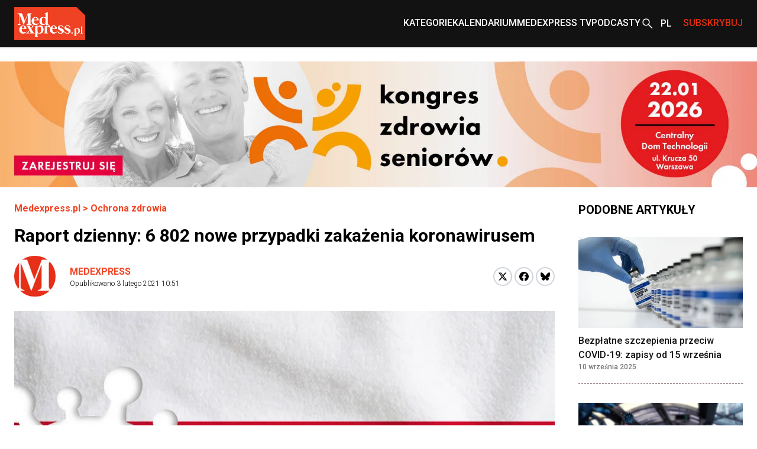

--- FILE ---
content_type: text/html; charset=utf-8
request_url: https://www.medexpress.pl/ochrona-zdrowia/raport-dzienny-6-802-nowe-przypadki-zakazenia-koronawirusem-80550/
body_size: 19461
content:

  <!DOCTYPE html>
  
  <html lang="pl">
  <head>
    <meta charset="UTF-8">
    
  
  
  <meta property="og:title" content="Raport dzienny: 6 802 nowe przypadki zakażenia koronawirusem">
  <meta property="og:description" content="
Ministerstwo zdrowia przekazało najnowsze informacje dot. koronawirusa: Mamy 6 802 nowe i potwierdzone przypadki zakażenia koronawirusem z województw: mazowieckiego (1129), śląskiego (702), pomorskiego (647), wielkopolskiego (586), warmińsko-mazurskiego (460), kujawsko-pomorskiego (432),...">
  <meta property="og:image" content="https://cdn.medexpress.pl/media/images/uploads202101iStock-1224393390-480.original.format-webp_u6CnIb9.webp">
  <meta property="og:url" content="https://www.medexpress.pl/ochrona-zdrowia/raport-dzienny-6-802-nowe-przypadki-zakazenia-koronawirusem-80550/">
  <meta property="og:type" content="article">
  <meta property="og:site_name" content="">
  <meta name="twitter:card" content="summary_large_image">
  <meta name="twitter:site" content="https://www.medexpress.pl">
  <meta name="twitter:creator"
        content="Medexpress ">
  <meta name="twitter:title" content="Raport dzienny: 6 802 nowe przypadki zakażenia koronawirusem">
  <meta name="twitter:description" content=" 
Ministerstwo zdrowia przekazało najnowsze informacje dot. koronawirusa: Mamy 6 802 nowe i potwierdzone przypadki zakażenia koronawirusem z województw: mazowieckiego (1129), śląskiego (702), pomorskiego (647), wielkopolskiego (586), warmińsko-mazurskiego (460), kujawsko-pomorskiego (432),...">
  <meta name="twitter:image" content="https://cdn.medexpress.pl/media/images/uploads202101iStock-1224393390-480.original.format-webp_u6CnIb9.webp">
  
  <script type="application/ld+json">
  {
    "@context": "https://schema.org",
    "@type": "MedicalWebPage",
    "headline": "Raport dzienny: 6 802 nowe przypadki zakażenia koronawirusem",
    "description": "Ministerstwo zdrowia przekazało najnowsze informacje dot. koronawirusa: Mamy 6 802 nowe i potwierdzone przypadki zakażenia koronawirusem z województw: mazowieckiego (1129), śląskiego (702), pomorskiego (647), wielkopolskiego (586), warmińsko\u002Dmazurskiego (460), kujawsko\u002Dpomorskiego (432),...",
    "image": {
      "@type": "ImageObject",
      "url": "https://cdn.medexpress.pl/media/images/uploads202101iStock-1224393390-480.original.format-webp_u6CnIb9.webp",
      "width": 960,
      "height": 486
    },
    "datePublished": "2021-02-03T10:51:45+01:00",
    "dateModified": "2021-02-03T10:51:45+01:00",
    "author": [
      
      {
        "@type": "Person",
        "name": "Medexpress"
      }
      
    ],
    "publisher": {
      "@type": "Organization",
      "name": "",
      "url": "https://www.medexpress.pl",
      "logo": {
        "@type": "ImageObject",
        "url": "https://www.medexpress.pl/static/images/logo.png"
      }
    },
    "mainEntityOfPage": {
      "@type": "WebPage",
      "@id": "https://www.medexpress.pl/ochrona-zdrowia/raport-dzienny-6-802-nowe-przypadki-zakazenia-koronawirusem-80550/"
    },
    "articleSection": "koronawirus, epidemia koronawirusa",
    "inLanguage": "pl"
  }
  </script>


    
      
    

    <link rel="dns-prefetch" href="https://cdn.medexpress.pl">
    <link rel="preconnect" href="https://fonts.googleapis.com">
    <link rel="preconnect" href="https://fonts.gstatic.com" crossorigin>
    <!-- Google Tag Manager -->
    <script>(function (w, d, s, l, i) {
      w[l] = w[l] || [];
      w[l].push({
        'gtm.start':
          new Date().getTime(), event: 'gtm.js'
      });
      var f = d.getElementsByTagName(s)[0],
        j = d.createElement(s), dl = l != 'dataLayer' ? '&l=' + l : '';
      j.async = true;
      j.src =
        'https://www.googletagmanager.com/gtm.js?id=' + i + dl;
      f.parentNode.insertBefore(j, f);
    })(window, document, 'script', 'dataLayer', 'GTM-MQ2G82H');
    </script>
    <!-- End Google Tag Manager -->
    <meta http-equiv="X-UA-Compatible" content="IE=edge">
    <meta name="viewport" content="width=device-width, initial-scale=1.0">

    <link rel="apple-touch-icon" sizes="180x180" href="/static/favicons/apple-touch-icon.321333b44a65.png">
    <link rel="icon" type="image/png" sizes="32x32" href="/static/favicons/favicon-32x32.d0d88229aeb6.png">
    <link rel="icon" type="image/png" sizes="16x16" href="/static/favicons/favicon-16x16.1c4411dba98a.png">
    <link rel="manifest" href="/static/favicons/site.06456d8a9c44.webmanifest">
    <link rel="mask-icon" href="/static/favicons/safari-pinned-tab.b64a3eee9d21.svg" color="#ff0000">
    <link rel="shortcut icon" href="/static/favicons/favicon.7699cb4a70df.ico">
    <meta name="apple-mobile-web-app-title" content="MedExpress">
    <meta name="application-name" content="MedExpress">
    <meta name="msapplication-TileColor" content="#da532c">
    <meta name="theme-color" content="#ffffff">

    <title>
      Raport dzienny: 6 802 nowe przypadki zakażenia koronawirusem
       -
        MedExpress.pl</title>
    <meta name="description" content="">

    <link href="https://fonts.googleapis.com/css2?family=Roboto:wght@300;400;500;700&display=swap" rel="stylesheet">
    <link href="/static/slick/slick.f38b2db10e01.css" rel="stylesheet"/>
    <link href="/static/slick/slick-theme.ef55da2ae798.css" rel="stylesheet"/>

    
  
    
  
  


    
      <link rel="stylesheet" href="/static/dist/css/style.906f95ebfbbd.css">
    
    <link rel="stylesheet" href="/static/dist/css/cookieconsent.cec58d479e02.css" media="print" onload="this.media='all'">

    
      
    

    <script src="/static/dist/js/alpine.min.4b5643f7d864.js" defer></script>

    
  </head>
  <body style="font-family: 'Roboto', sans-serif;"
        class="font-body ">
  <!-- Google Tag Manager (noscript) -->
  <noscript>
    <iframe src="https://www.googletagmanager.com/ns.html?id=GTM-MQ2G82H"
            height="0" width="0" style="display:none;visibility:hidden"></iframe>
  </noscript>
  <!-- End Google Tag Manager (noscript) -->
  
<header
    class="left-0 z-[999999] w-full bg-white shadow md:bg-[#121212]"
    id="main-header"
    x-data="scrollToReveal(); menuOpened = false;"
    x-ref="navbar"
    x-on:scroll.window="scroll()"
    x-bind:class="{
        'fixed top-0': menuOpened,
       'sticky top-0': sticky && !menuOpened,
       'relative': !sticky && !menuOpened,
     }"
    x-transition:enter="transition ease-out duration-300"
    x-transition:enter-start="opacity-0 scale-90"
    x-transition:enter-end="opacity-100 scale-100"
    x-transition:leave="transition ease-in duration-300"
    x-transition:leave-start="opacity-100 scale-100"
    x-transition:leave-end="opacity-0 scale-90">
    <nav class="container mx-auto max-w-screen-xl px-6 2xl:px-0" x-data="{ categoryMenu: false }">
        
        
<div class="hidden items-center justify-between md:flex md:min-h-[80px]">
    <div class="shrink-0">
        <a href="/">
            <img src="/static/img/logo.eb5c13010318.png" height="56" width="120" alt="Główne logo MedExpress"
        /></a>
    </div>
    <div class="flex justify-between gap-x-[30px]">
        
            
                
                    

<div id="menucats" class="flex items-center relative" @mouseover="categoryMenu = true"
     @mouseover.away="categoryMenu = false" x-transition="">
  <a href="" id="cat-link"
     class="block text-white menulink font-medium transition duration-150 ease-out hover:text-orange hover:ease-in uppercase">Kategorie</a>
  <div class="absolute top-[50px] bg-white shadow-xl min-w-[240px]" style="display:none;"
       x-show="categoryMenu" x-transition="">
    <ul>
      
        <li class="w-full py-2 border-b-2 border-gray-100  hover:bg-[#EAEAEA] px-2">
          <a href="/leki-technologie-medyczne/" class="transition duration-150 ease-out hover:text-orange hover:ease-in">
            Leki i technologie medyczne
          </a>
        </li>
      
        <li class="w-full py-2 border-b-2 border-gray-100  hover:bg-[#EAEAEA] px-2">
          <a href="/swiat/" class="transition duration-150 ease-out hover:text-orange hover:ease-in">
            Na świecie
          </a>
        </li>
      
        <li class="w-full py-2 border-b-2 border-gray-100  hover:bg-[#EAEAEA] px-2">
          <a href="/nauka-medycyna/" class="transition duration-150 ease-out hover:text-orange hover:ease-in">
            Nauka i medycyna
          </a>
        </li>
      
        <li class="w-full py-2 border-b-2 border-gray-100  hover:bg-[#EAEAEA] px-2">
          <a href="/ochrona-zdrowia/" class="transition duration-150 ease-out hover:text-orange hover:ease-in">
            Ochrona zdrowia
          </a>
        </li>
      
        <li class="w-full py-2 border-b-2 border-gray-100  hover:bg-[#EAEAEA] px-2">
          <a href="/pacjent/" class="transition duration-150 ease-out hover:text-orange hover:ease-in">
            Pacjent
          </a>
        </li>
      
        <li class="w-full py-2 border-b-2 border-gray-100  hover:bg-[#EAEAEA] px-2">
          <a href="/praca-w-medycynie/" class="transition duration-150 ease-out hover:text-orange hover:ease-in">
            Praca w medycynie
          </a>
        </li>
      
        <li class="w-full py-2 border-b-2 border-gray-100  hover:bg-[#EAEAEA] px-2">
          <a href="/premium/" class="transition duration-150 ease-out hover:text-orange hover:ease-in">
            Premium
          </a>
        </li>
      
        <li class="w-full py-2 border-b-2 border-gray-100  hover:bg-[#EAEAEA] px-2">
          <a href="/regionalne/" class="transition duration-150 ease-out hover:text-orange hover:ease-in">
            Regionalne
          </a>
        </li>
      
        <li class="w-full py-2 border-b-2 border-gray-100  hover:bg-[#EAEAEA] px-2">
          <a href="/stomatologia/" class="transition duration-150 ease-out hover:text-orange hover:ease-in">
            Stomatologia
          </a>
        </li>
      
        <li class="w-full py-2 border-b-2 border-gray-100  hover:bg-[#EAEAEA] px-2">
          <a href="/wydarzenia-kampanie/" class="transition duration-150 ease-out hover:text-orange hover:ease-in">
            Wydarzenia i kampanie
          </a>
        </li>
      
        <li class="w-full py-2 border-b-2 border-gray-100  hover:bg-[#EAEAEA] px-2">
          <a href="/zawody-medyczne/" class="transition duration-150 ease-out hover:text-orange hover:ease-in">
            Zawody medyczne
          </a>
        </li>
      
        <li class="w-full py-2 border-b-2 border-gray-100  hover:bg-[#EAEAEA] px-2">
          <a href="/zdrowie-uroda/" class="transition duration-150 ease-out hover:text-orange hover:ease-in">
            Zdrowie i uroda
          </a>
        </li>
      
        <li class="w-full py-2 border-b-2 border-gray-100  hover:bg-[#EAEAEA] px-2">
          <a href="/zywienie/" class="transition duration-150 ease-out hover:text-orange hover:ease-in">
            Żywienie
          </a>
        </li>
      
        <li class="w-full py-2  hover:bg-[#EAEAEA] px-2">
          <a href="/wyszlo-na-zdrowie/" class="transition duration-150 ease-out hover:text-orange hover:ease-in">
            #WyszłoNa...
          </a>
        </li>
      
    </ul>
  </div>
</div>

                
            
                
                    <div class="flex items-center">
                        <a
                            href="
                                /kalendarium/
                            "
                            
                            class="menulink hover:text-orange block font-medium uppercase text-white transition duration-150 ease-out hover:ease-in"
                            >Kalendarium</a
                        >
                    </div>
                
            
                
                    <div class="flex items-center">
                        <a
                            href="
                                /tv/
                            "
                            
                            class="menulink hover:text-orange block font-medium uppercase text-white transition duration-150 ease-out hover:ease-in"
                            >MedExpress TV</a
                        >
                    </div>
                
            
        
            
                
                    <div class="flex items-center">
                        <a
                            href="
                                /podcasty/
                            "
                            
                            class="menulink hover:text-orange block font-medium uppercase text-white transition duration-150 ease-out hover:ease-in"
                            >Podcasty</a
                        >
                    </div>
                
            
        
        <div class="flex items-center">
            
            
            
            
            
            
            <a href="/search/"><img src="/static/img/search2-white.da566391c7da.svg" alt="wyszukiwanie" /></a>
        </div>
        
            <div class="flex items-center" x-data="{ langSwitcher: false }">
                <div class="relative w-12" x-on:mouseleave="timeout = setTimeout(() => { langSwitcher = false }, 300)">
                    <button
                        class=" relative flex h-12 w-12 items-center pl-[10px] font-medium text-white hover:text-[#E12E0E]"
                        x-on:click="langSwitcher = !langSwitcher; clearTimeout(timeout)">
                        
                            <span class="uppercase">pl</span>
                        
                    </button>
                    <div class="absolute left-0 w-full" x-show="langSwitcher" x-transition="" style="display: none;">
                        <ul class="w-12 bg-[#121212]">
                            
                                
                            
                        </ul>
                    </div>
                </div>
            </div>
        
        
        
        
        
        
        
        <div class="flex items-center">
            <span
                class="menulink open-button block cursor-pointer font-medium uppercase text-[#E12E0E] transition duration-150 ease-out hover:text-white hover:ease-in"
                >Subskrybuj</span
            >
        </div>
        
    </div>
</div>

    </nav>
    <div class="flex items-center justify-around bg-[#121212] py-4 md:hidden">
        <button id="toggle-mobile" class="flex items-center justify-center" x-on:click="menuOpened = !menuOpened">
            <img
                srcset="/static/img/hamburger_white.c1ddd7466dac.svg"
                src="/static/img/hamburger_white.c1ddd7466dac.svg"
                alt="Menu"
                class="h-4" />
        </button>
        
        
        
        
        
        
        
        <div class="flex items-center justify-center" style="margin-left: 0.75rem;">
            <img src="/static/img/bell_white.73dda9770af6.svg" alt="Subskrybuj" class="bell open-button h-6 cursor-pointer" />
        </div>
        <a href="/" class="flex h-12 w-12 items-center justify-center">
            <img
                srcset="/static/img/medexpresscircle.04a6ac33a9af.png"
                src="/static/img/medexpresscircle.1765fb5714fd.svg"
                alt="Logo małe" />
        </a>
        
            <div class="flex items-center" x-data="{ langSwitcher: false }">
                <div class="relative w-12" x-on:mouseleave="timeout = setTimeout(() => { langSwitcher = false }, 300)">
                    <button
                        class=" relative flex h-12 w-12 items-center pl-[10px] pr-[20px] font-medium text-white before:left-0 hover:text-[#E12E0E]"
                        x-on:click="langSwitcher = !langSwitcher; clearTimeout(timeout)">
                        
                            <span class="uppercase">pl</span>
                        
                    </button>
                    <div class="absolute left-0 w-full" x-show="langSwitcher" x-transition="" style="display: none;">
                        <ul class="w-12 bg-[#121212]">
                            
                                
                            
                        </ul>
                    </div>
                </div>
            </div>
        
        <a class="flex items-center justify-center" href="/search/">
            <img
                srcset="/static/img/search2-white.da566391c7da.svg"
                src="/static/img/search2-white.da566391c7da.svg"
                alt="Szukaj"
                class="h-6" />
        </a>
    </div>
    

<div id="mobile-menu" class="hidden h-screen" style="z-index: 999999;">
  <div class="px-12 py-10">
    <ul>
      
        
          
            

<li>
  <a href="#" id="subs"
     class="text-xl font-medium border-b-2 border-black block py-2 mb-4 relative after:block after:bg-[url('../../img/arrowr.svg')] after:top-1/2 after:right-0 after:absolute after:w-2.5 after:h-5 after:bg-no-repeat after:-translate-y-1/2">Kategorie</a>
  <div id="subs-open" class="submenu hidden">
    <ul>
      
        <li><a href="/leki-technologie-medyczne/" class="font-medium block py-2 mb-2 relative">Leki i technologie medyczne</a></li>
      
        <li><a href="/swiat/" class="font-medium block py-2 mb-2 relative">Na świecie</a></li>
      
        <li><a href="/nauka-medycyna/" class="font-medium block py-2 mb-2 relative">Nauka i medycyna</a></li>
      
        <li><a href="/ochrona-zdrowia/" class="font-medium block py-2 mb-2 relative">Ochrona zdrowia</a></li>
      
        <li><a href="/pacjent/" class="font-medium block py-2 mb-2 relative">Pacjent</a></li>
      
        <li><a href="/praca-w-medycynie/" class="font-medium block py-2 mb-2 relative">Praca w medycynie</a></li>
      
        <li><a href="/premium/" class="font-medium block py-2 mb-2 relative">Premium</a></li>
      
        <li><a href="/regionalne/" class="font-medium block py-2 mb-2 relative">Regionalne</a></li>
      
        <li><a href="/stomatologia/" class="font-medium block py-2 mb-2 relative">Stomatologia</a></li>
      
        <li><a href="/wydarzenia-kampanie/" class="font-medium block py-2 mb-2 relative">Wydarzenia i kampanie</a></li>
      
        <li><a href="/zawody-medyczne/" class="font-medium block py-2 mb-2 relative">Zawody medyczne</a></li>
      
        <li><a href="/zdrowie-uroda/" class="font-medium block py-2 mb-2 relative">Zdrowie i uroda</a></li>
      
        <li><a href="/zywienie/" class="font-medium block py-2 mb-2 relative">Żywienie</a></li>
      
        <li><a href="/wyszlo-na-zdrowie/" class="font-medium block py-2 mb-2 relative">#WyszłoNa...</a></li>
      
    </ul>
  </div>
</li>

          
        
          
            <li>
              <a href="
/kalendarium/
"
                 
                 class="text-xl font-medium border-b-2 border-black block py-2 mb-4 relative after:block after:bg-[url('../../img/arrowr.svg')] after:top-1/2 after:right-0 after:absolute after:w-2.5 after:h-5 after:bg-no-repeat after:-translate-y-1/2">Kalendarium</a>
            </li>
          
        
          
            <li>
              <a href="
/tv/
"
                 
                 class="text-xl font-medium border-b-2 border-black block py-2 mb-4 relative after:block after:bg-[url('../../img/arrowr.svg')] after:top-1/2 after:right-0 after:absolute after:w-2.5 after:h-5 after:bg-no-repeat after:-translate-y-1/2">MedExpress TV</a>
            </li>
          
        
      
        
          
            <li>
              <a href="
/podcasty/
"
                 
                 class="text-xl font-medium border-b-2 border-black block py-2 mb-4 relative after:block after:bg-[url('../../img/arrowr.svg')] after:top-1/2 after:right-0 after:absolute after:w-2.5 after:h-5 after:bg-no-repeat after:-translate-y-1/2">Podcasty</a>
            </li>
          
        
      
    </ul>
  </div>
  
    <div class="px-12 mb-10">
      <span class="flex justify-center mb-2 text-sm">Wersje językowe: </span>
      <ul class="flex justify-center">
        
        
          <li><span
            class="active w-6 h-6 bg-orange text-white font-medium text-xs flex justify-center items-center uppercase ml-2">pl</span>
          </li>
        
      </ul>
    </div>
    </div>
  
</div>

<script>
  document.addEventListener('DOMContentLoaded', function() {
    // Pobierz przycisk zamykania menu
    const closeButton = document.getElementById('close-mobile-menu');
    
    if (closeButton) {
      closeButton.addEventListener('click', function() {
        // Sprawdź, czy globalna funkcja toggleMobileMenu jest dostępna
        if (typeof window.toggleMobileMenu === 'function') {
          window.toggleMobileMenu();
        } else {
          // Alternatywna implementacja
          const mobileMenu = document.getElementById('mobile-menu');
          if (mobileMenu) {
            mobileMenu.style.display = 'none';
            document.body.classList.remove('menu-open');
            
            // Zmień ikonę w przycisku toggle-mobile
            const toggleButton = document.getElementById('toggle-mobile');
            if (toggleButton) {
              const img = toggleButton.querySelector('img');
              if (img) img.src = "./assets/img/hamburger.svg";
            }
          }
        }
      });
    }
  });
</script>

</header>

  
  
  
    

  <section class=" hidden md:block">
    <div class="flex justify-center max-w-screen-xl container mx-auto mt-3 md:mt-6"
         >
      <a href="https://kongreszdrowiaseniorow.pl/">
      <picture>
        <img alt="banner" height="300" src="https://cdn.medexpress.pl/media/images/KZS-2026-1800x300.original.format-webp.webp" width="1800">
      </picture>
      </a>
    </div>
  </section>


  
    

  <section class=" block md:hidden ">
    <div class="flex justify-center max-w-screen-xl container mx-auto mt-3 md:mt-6"
         >
      <a href="https://kongreszdrowiaseniorow.pl/">
      <picture>
        <img alt="banner" height="300" src="https://cdn.medexpress.pl/media/images/KZS-2026-1000x300.original.format-webp.webp" width="1000">
      </picture>
      </a>
    </div>
  </section>


  
  
  
    


<script>
(function() {
    
    console.log('[djinsight] Object view tracking enabled');
    
    
    function trackObjectView() {
        var objectData = {"page_id": 2554, "content_type": "puput.entrypage", "url": "https://www.medexpress.pl/ochrona-zdrowia/raport-dzienny-6-802-nowe-przypadki-zakazenia-koronawirusem-80550/"};
        objectData.referrer = document.referrer;
        objectData.user_agent = navigator.userAgent;
        
        fetch('/djinsight/record-view/', {
            method: 'POST',
            headers: {
                'Content-Type': 'application/json',
            },
            body: JSON.stringify(objectData),
            credentials: 'same-origin'
        })
        .then(function(response) {
            if (!response.ok) {
                console.error('[djinsight] Error recording object view:', response.status, response.statusText);
            }
            return response.json();
        })
        .then(function(data) {
            if (data.status === 'success') {
                
                console.log('[djinsight] Object view recorded successfully:', data);
                
            } else {
                console.error('[djinsight] Error recording object view:', data.message);
            }
        })
        .catch(function(error) {
            console.error('[djinsight] Network error recording object view:', error);
        });
    }
    
    
    window.addEventListener('load', function() {
        trackObjectView();
    });
    
})();
</script> 





  <main class="pt-6">
    <section>
      <div class="max-w-screen-xl container mx-auto md:pr-6 md:px-6 2xl:px-0">
        <div class="grid grid-cols-4 gap-x-10">
          <div class="col-span-4 md:col-span-3">
            <article class="mb-12">
              <div class="container max-w-screen-xl mx-auto px-6 md:px-0">
                <div class="mb-12">
                  <div class="mb-4">
                    <div class="font-bold text-orange"><a href="/">Medexpress.pl</a> <span> &gt; </span>
                      <a href="/ochrona-zdrowia/">Ochrona zdrowia</a>
                    </div>
                  </div>
                  <div class="mb-4">
                    

  
  


                    
                    
                      <h1 class="font-bold text-3xl">Raport dzienny: 6 802 nowe przypadki zakażenia koronawirusem</h1>
                    
                  </div>
                  
                  <div class=" md:flex md:items-center mb-6">
                    <div class="flex justify-between flex-1">
                      

  <div class="flex space-x-6 items-center mb-8 md:mb-0">
    <div>
      <div class="rounded-full overflow-hidden">
        
          <img src="/static/img/medexpresscircle.1765fb5714fd.svg" alt="MedExpress Team">
        
      </div>
    </div>
    <div>
      <p class="font-bold">
        <a href="/author/medexpress/"
           class="text-orange hover:underline py-3 relative uppercase"
           rel="nofollow">Medexpress</a>
      </p>
      <p class="font-light text-xs">Opublikowano
        <span>3 lutego 2021 10:51</span></p>
    </div>
  </div>


                      <div class="flex items-center mb-6 md:mb-0">
                        <div>
                          <a
                          href="https://twitter.com/share?url=https%3A//www.medexpress.pl/ochrona-zdrowia/raport-dzienny-6-802-nowe-przypadki-zakazenia-koronawirusem-80550/&text=Raport%20dzienny%3A%206%20802%20nowe%20przypadki%20zaka%C5%BCenia%20koronawirusem"
                          class="block w-8 h-8 rounded-full bg-white border-2 border-gray-300 flex items-center justify-center group hover:border-[#1DA1F2]"
                          target="_blank"
                          rel="nofollow">
                            <svg xmlns="http://www.w3.org/2000/svg" width="16" height="16" viewBox="0 0 24 24">
                              <path class="fill-black group-hover:fill-[#1DA1F2]" d="M18.244 2.25h3.308l-7.227 8.26 8.502 11.24H16.17l-5.214-6.817L4.99 21.75H1.68l7.73-8.835L1.254 2.25H8.08l4.713 6.231zm-1.161 17.52h1.833L7.084 4.126H5.117z"/>
                            </svg>
                          </a>
                        </div>
                        <div class="ml-1">
                          <a href="https://www.facebook.com/sharer/sharer.php?u=https://www.medexpress.pl/ochrona-zdrowia/raport-dzienny-6-802-nowe-przypadki-zakazenia-koronawirusem-80550/"
                            class="block w-8 h-8 rounded-full bg-white border-2 border-gray-300 flex items-center justify-center group hover:border-[#1877F2]"
                            target="_blank"
                            rel="nofollow">
                            <svg width="16" height="16" viewBox="0 0 24 24" fill="none" xmlns="http://www.w3.org/2000/svg">
                              <path class="fill-black group-hover:fill-[#1877F2]" d="M24 12C24 5.37258 18.6274 0 12 0C5.37258 0 0 5.37258 0 12C0 17.9895 4.3882 22.954 10.125 23.8542V15.4688H7.07812V12H10.125V9.35625C10.125 6.34875 11.9166 4.6875 14.6576 4.6875C15.9701 4.6875 17.3438 4.92188 17.3438 4.92188V7.875H15.8306C14.34 7.875 13.875 8.80008 13.875 9.75V12H17.2031L16.6711 15.4688H13.875V23.8542C19.6118 22.954 24 17.9895 24 12Z"/>
                            </svg>
                          </a>
                        </div>
                        <div class="ml-1">
                          <a href="https://bsky.app/intent/compose?text=https%3A//www.medexpress.pl/ochrona-zdrowia/raport-dzienny-6-802-nowe-przypadki-zakazenia-koronawirusem-80550/"
                            class="block w-8 h-8 rounded-full bg-white border-2 border-gray-300 flex items-center justify-center group hover:border-[#0085ff]"
                            target="_blank"
                            rel="nofollow">
                          <svg fill="none" viewBox="0 0 64 57" width="16" style="width: 16px; height: 14.5px;"><path class="fill-black group-hover:fill-[#0085ff]" d="M13.873 3.805C21.21 9.332 29.103 20.537 32 26.55v15.882c0-.338-.13.044-.41.867-1.512 4.456-7.418 21.847-20.923 7.944-7.111-7.32-3.819-14.64 9.125-16.85-7.405 1.264-15.73-.825-18.014-9.015C1.12 23.022 0 8.51 0 6.55 0-3.268 8.579-.182 13.873 3.805ZM50.127 3.805C42.79 9.332 34.897 20.537 32 26.55v15.882c0-.338.13.044.41.867 1.512 4.456 7.418 21.847 20.923 7.944 7.111-7.32 3.819-14.64-9.125-16.85 7.405 1.264 15.73-.825 18.014-9.015C62.88 23.022 64 8.51 64 6.55c0-9.818-8.578-6.732-13.873-2.745Z"></path></svg>
                          </a>
                        </div>
                      </div>
                    </div>
                  </div>
                  <div class="article-content">
                    <div class="mb-6 excerpt">
                      
                    </div>
                  </div>
                  
                    <div class="flex-col text-center justify-center max-w-screen-xl container mx-auto mb-8
                      md:flex flex">
                      
                      
                      <img src="https://cdn.medexpress.pl/media/images/uploads202101iStock-1.2e16d0ba.fill-950x430.format-webp_IZfwzbJ.webp"
                           srcset="https://cdn.medexpress.pl/media/images/uploads202101iStock-1.2e16d0ba.fill-950x430.format-webp_IZfwzbJ.webp 1x, https://cdn.medexpress.pl/media/images/uploads202101iStock-.2e16d0ba.fill-1900x860.format-webp_hhzb2or.webp 2x"
                           alt="Raport dzienny: 6 802 nowe przypadki zakażenia koronawirusem - Obrazek nagłówka" class="w-full">
                      
                      
                        <div class="credits text-left">
                          <div class="credits-inner">Fot. Getty Images/iStockphoto</div>
                        </div>
                      
                    </div>
                  
                  <div class="article-content">


                    
                      
                    
                    
                      <p>Ministerstwo zdrowia przekazało najnowsze informacje dot. koronawirusa: Mamy 6 802 nowe i potwierdzone przypadki zakażenia koronawirusem z województw: <br />
mazowieckiego (1129), <br />
śląskiego (702), <br />
pomorskiego (647), <br />
wielkopolskiego (586), <br />
warmińsko-mazurskiego (460), <br />
kujawsko-pomorskiego (432), <br />
łódzkiego (393), <br />
dolnośląskiego (392), <br />
zachodniopomorskiego (378), <br />
małopolskiego (355), <br />
lubelskiego (324), <br />
podlaskiego (237), <br />
podkarpackiego (230), <br />
lubuskiego (196), <br />
opolskiego (124), <br />
świętokrzyskiego (95). <br />
122 zakażenia to dane bez wskazania adresu, które zostaną uzupełnione przez inspekcję sanitarną.<br />
Z powodu COVID-19 zmarło 137 osób, natomiast z powodu współistnienia COVID-19 z innymi schorzeniami zmarły 284 osoby.<br />
Liczba zakażonych koronawirusem: 1 527 016/37 897 (wszystkie pozytywne przypadki/w tym osoby zmarłe).<br />
W związku z korektami wprowadzanymi na bieżąco przez laboratoria w systemie EWP, globalna liczba zakażeń i zgonów od początku pandemii może nie być sumą kolejnych dziennych zakażeń lub zgonów. </p>

<p>Źródło: MZ</p>

                    
                  </div>
                </div>
                <div class="border-grey-light border-y py-7 mx-3">
                  <div class="flex flex-col md:flex-row md:items-center gap-4">
                    <a href="" rel="nofollow" id="pdf-link" class="flex items-center gap-3 py-3 font-bold">
                      <svg width="24" height="24" viewBox="0 0 24 24" fill="none" xmlns="http://www.w3.org/2000/svg">
                        <path d="M20 2H8C6.9 2 6 6.9 6 4V16C6 17.1 6.9 18 8 18H20C21.1 18 22 17.1 22 16V4C22 2.9 21.1 2 20 2Z" fill="#E32119"/>
                        <path d="M4 6H2V20C2 21.1 2.9 22 4 22H18V20H4V6Z" fill="#E32119"/>
                        <path d="M16 12H12V8H10V12H6L11 17L16 12Z" fill="white"/>
                      </svg>
                      Pobierz ten artykuł w formacie .pdf
                    </a>

                    <a href="#" class="flex items-center gap-3 py-3 font-bold bell open-button cursor-pointer">
                      <svg width="24" height="24" viewBox="0 0 24 24" fill="none" xmlns="http://www.w3.org/2000/svg">
                        <path d="M12 22C13.1 22 14 21.1 14 20H10C10 21.1 10.9 22 12 22ZM18 16V11C18 7.93 16.37 5.36 13.5 4.68V4C13.5 3.17 12.83 2.5 12 2.5C11.17 2.5 10.5 3.17 10.5 4V4.68C7.64 5.36 6 7.92 6 11V16L4 18V19H20V18L18 16ZM16 17H8V11C8 8.52 9.51 6.5 12 6.5C14.49 6.5 16 8.52 16 11V17Z" fill="#E32119"/>
                      </svg>
                      Zapisz się do newslettera
                    </a>

                    <a href="#" id="email-article" class="flex items-center gap-3 py-3 font-bold cursor-pointer">
                      <svg width="24" height="24" viewBox="0 0 24 24" fill="none" xmlns="http://www.w3.org/2000/svg">
                        <path d="M20 4H4C2.9 4 2.01 4.9 2.01 6L2 18C2 19.1 2.9 20 4 20H20C21.1 20 22 19.1 22 18V6C22 4.9 21.1 4 20 4ZM20 8L12 13L4 8V6L12 11L20 6V8Z" fill="#E32119"/>
                      </svg>
                      Wyślij na email
                    </a>
                  </div>
                </div>
                
                  
                    <div class="border-grey-light border-b py-7 mx-3  text-sm text-[#848484]">
                      <p class="mb-2">Tematy</p>
                      
                        <a href="/tag/koronawirus/"
                           rel="nofollow"
                           class="text-orange hover:underline py-3 relative uppercase">koronawirus</a>
                        <span> / </span>
                      
                        <a href="/tag/epidemia-koronawirusa/"
                           rel="nofollow"
                           class="text-orange hover:underline py-3 relative uppercase">epidemia koronawirusa</a>
                        
                      
                    </div>
                  
                
              </div>
            </article>
          </div>
          <div class="col-span-4 md:col-span-1 px-6 md:px-0 pt-6 md:pt-0 md:self-start md:sticky" style="top: 20px;">
            <div class="">
              <!-- Losowe promowane wydarzenie -->
              








              <div>
                <h3 class="font-bold text-xl relative uppercase mb-8 ">Podobne artykuły</h3>
              </div>
              <div class="hidden md:block">
                <div class="hidden md:grid gap-y-8  grid-cols-1">
                  
                    

<div
    class="relative border-[#7C6864] border-b border-dashed flex flex-col pb-5 md:flex-row md:flex-col">
    <div class="mb-[10px] block sm:hidden md:block">
        <a href="/pacjent/bezplatne-szczepienia-przeciw-covid-19-zapisy-od-15-wrzesnia/"><img alt="iStock-1251020606" class="w-full" height="272" src="https://cdn.medexpress.pl/media/images/uploads202101iStock-1.2e16d0ba.fill-491x272.format-webp_HXE2Fvg.webp" width="491"></a>
    </div>
    <div class="sm:flex sm:items-center w-full">
        <a href="/pacjent/bezplatne-szczepienia-przeciw-covid-19-zapisy-od-15-wrzesnia/" class="hidden min-w-[180px] sm:block md:hidden"
            ><img alt="iStock-1251020606" class="float-left w-[180px] mr-3 mb-3" height="272" src="https://cdn.medexpress.pl/media/images/uploads202101iStock-1.2e16d0ba.fill-491x272.format-webp_HXE2Fvg.webp" width="491"></a
        >
        <div class="block">
            

  
  


            
            <h3 class="">
                <a
                    href="/pacjent/bezplatne-szczepienia-przeciw-covid-19-zapisy-od-15-wrzesnia/"
                    class="font-medium text-[#121212] transition duration-150 ease-out hover:text-[#E12E0E] hover:ease-in"
                    >Bezpłatne szczepienia przeciw COVID-19: zapisy od 15 września</a
                >
                
                    <span class="hidden text-xs font-medium text-[#757575] sm:block md:hidden">10 września 2025</span>
                
            </h3>
        </div>
        
    </div>
    
        <div class=" block sm:hidden md:block bottom-3 w-full">
            <div class="flex items-center justify-between">
                
                <div class="text-xs font-medium text-[#757575]">10 września 2025</div>
            </div>
        </div>
    
</div>

                  
                    

<div
    class="relative border-[#7C6864] border-b border-dashed flex flex-col pb-5 md:flex-row md:flex-col">
    <div class="mb-[10px] block sm:hidden md:block">
        <a href="/ochrona-zdrowia/who-rosnie-liczba-zakazen-covid-19/"><img alt="iStock-1361760808" class="w-full" height="272" src="https://cdn.medexpress.pl/media/images/iStock-1361760808.2e16d0ba.fill-491x272.format-webp.webp" width="491"></a>
    </div>
    <div class="sm:flex sm:items-center w-full">
        <a href="/ochrona-zdrowia/who-rosnie-liczba-zakazen-covid-19/" class="hidden min-w-[180px] sm:block md:hidden"
            ><img alt="iStock-1361760808" class="float-left w-[180px] mr-3 mb-3" height="272" src="https://cdn.medexpress.pl/media/images/iStock-1361760808.2e16d0ba.fill-491x272.format-webp.webp" width="491"></a
        >
        <div class="block">
            

  
  


            
            <h3 class="">
                <a
                    href="/ochrona-zdrowia/who-rosnie-liczba-zakazen-covid-19/"
                    class="font-medium text-[#121212] transition duration-150 ease-out hover:text-[#E12E0E] hover:ease-in"
                    >WHO: rośnie liczba zakażeń COVID-19</a
                >
                
                    <span class="hidden text-xs font-medium text-[#757575] sm:block md:hidden">23 stycznia 2024</span>
                
            </h3>
        </div>
        
    </div>
    
        <div class=" block sm:hidden md:block bottom-3 w-full">
            <div class="flex items-center justify-between">
                
                <div class="text-xs font-medium text-[#757575]">23 stycznia 2024</div>
            </div>
        </div>
    
</div>

                  
                    

<div
    class="relative border-[#7C6864] border-b border-dashed flex flex-col pb-5 md:flex-row md:flex-col">
    <div class="mb-[10px] block sm:hidden md:block">
        <a href="/blogosfera/narodowe-polowanie-na-szczepienia/"><img alt="Msolecka" class="w-full" height="272" src="https://cdn.medexpress.pl/media/images/uploads202202Msolecka.2e16d0ba.fill-491x272.format-webp_UE07TW1.webp" width="491"></a>
    </div>
    <div class="sm:flex sm:items-center w-full">
        <a href="/blogosfera/narodowe-polowanie-na-szczepienia/" class="hidden min-w-[180px] sm:block md:hidden"
            ><img alt="Msolecka" class="float-left w-[180px] mr-3 mb-3" height="272" src="https://cdn.medexpress.pl/media/images/uploads202202Msolecka.2e16d0ba.fill-491x272.format-webp_UE07TW1.webp" width="491"></a
        >
        <div class="block">
            

  
    <span
      class="inline-block border-2 border-orange px-3 pb-0.5 pt-1 text-xs font-bold  text-white bg-orange uppercase mr-2">
      Felieton</span>
  
    <span
      class="inline-block pb-0.5 pt-1 text-xs font-bold text-grey-dark">Małgorzata Solecka</span>
  


            
            <h3 class="">
                <a
                    href="/blogosfera/narodowe-polowanie-na-szczepienia/"
                    class="font-medium text-[#121212] transition duration-150 ease-out hover:text-[#E12E0E] hover:ease-in"
                    >Narodowe polowanie na szczepienia</a
                >
                
                    <span class="hidden text-xs font-medium text-[#757575] sm:block md:hidden">18 grudnia 2023</span>
                
            </h3>
        </div>
        
    </div>
    
        <div class=" block sm:hidden md:block bottom-3 w-full">
            <div class="flex items-center justify-between">
                
                <div class="text-xs font-medium text-[#757575]">18 grudnia 2023</div>
            </div>
        </div>
    
</div>

                  
                    

<div
    class="relative border-[#7C6864] border-b border-dashed flex flex-col pb-5 md:flex-row md:flex-col">
    <div class="mb-[10px] block sm:hidden md:block">
        <a href="/zawody-medyczne/ppoz-do-pacjentow-noscie-maseczki-w-przychodniach-chory-lekarz-to-brak-lekarza/"><img alt="iStock-1279370467" class="w-full" height="272" src="https://cdn.medexpress.pl/media/images/iStock-1279370467.2e16d0ba.fill-491x272.format-webp.webp" width="491"></a>
    </div>
    <div class="sm:flex sm:items-center w-full">
        <a href="/zawody-medyczne/ppoz-do-pacjentow-noscie-maseczki-w-przychodniach-chory-lekarz-to-brak-lekarza/" class="hidden min-w-[180px] sm:block md:hidden"
            ><img alt="iStock-1279370467" class="float-left w-[180px] mr-3 mb-3" height="272" src="https://cdn.medexpress.pl/media/images/iStock-1279370467.2e16d0ba.fill-491x272.format-webp.webp" width="491"></a
        >
        <div class="block">
            

  
  


            
            <h3 class="">
                <a
                    href="/zawody-medyczne/ppoz-do-pacjentow-noscie-maseczki-w-przychodniach-chory-lekarz-to-brak-lekarza/"
                    class="font-medium text-[#121212] transition duration-150 ease-out hover:text-[#E12E0E] hover:ease-in"
                    >PPOZ do pacjentów: noście maseczki w przychodniach. Chory lekarz, to… brak lekarza!</a
                >
                
                    <span class="hidden text-xs font-medium text-[#757575] sm:block md:hidden">20 listopada 2023</span>
                
            </h3>
        </div>
        
    </div>
    
        <div class=" block sm:hidden md:block bottom-3 w-full">
            <div class="flex items-center justify-between">
                
                <div class="text-xs font-medium text-[#757575]">20 listopada 2023</div>
            </div>
        </div>
    
</div>

                  
                    

<div
    class="relative  flex flex-col pb-5 md:flex-row md:flex-col">
    <div class="mb-[10px] block sm:hidden md:block">
        <a href="/pacjent/przymusowa-separacja-noworodka-od-matki-z-sars-cov-2-lub-z-podejrzeniem-zakazenia-narusza-prawa-pacjentow/"><img alt="iStock-1063148786" class="w-full" height="272" src="https://cdn.medexpress.pl/media/images/uploads202107iStock-1.2e16d0ba.fill-491x272.format-webp.webp" width="491"></a>
    </div>
    <div class="sm:flex sm:items-center w-full">
        <a href="/pacjent/przymusowa-separacja-noworodka-od-matki-z-sars-cov-2-lub-z-podejrzeniem-zakazenia-narusza-prawa-pacjentow/" class="hidden min-w-[180px] sm:block md:hidden"
            ><img alt="iStock-1063148786" class="float-left w-[180px] mr-3 mb-3" height="272" src="https://cdn.medexpress.pl/media/images/uploads202107iStock-1.2e16d0ba.fill-491x272.format-webp.webp" width="491"></a
        >
        <div class="block">
            

  
  


            
            <h3 class="">
                <a
                    href="/pacjent/przymusowa-separacja-noworodka-od-matki-z-sars-cov-2-lub-z-podejrzeniem-zakazenia-narusza-prawa-pacjentow/"
                    class="font-medium text-[#121212] transition duration-150 ease-out hover:text-[#E12E0E] hover:ease-in"
                    >Przymusowa separacja noworodka od matki z SARS-CoV-2 lub z podejrzeniem zakażenia narusza prawa pacjentów</a
                >
                
                    <span class="hidden text-xs font-medium text-[#757575] sm:block md:hidden">13 listopada 2023</span>
                
            </h3>
        </div>
        
    </div>
    
        <div class=" block sm:hidden md:block bottom-3 w-full">
            <div class="flex items-center justify-between">
                
                <div class="text-xs font-medium text-[#757575]">13 listopada 2023</div>
            </div>
        </div>
    
</div>

                  
                </div>
              </div>
              <div class="md:hidden mb-6">
                
                  

<div
    class="relative  flex flex-col pb-5 md:flex-row md:flex-col">
    <div class="mb-[10px] block sm:hidden md:block">
        <a href="/pacjent/bezplatne-szczepienia-przeciw-covid-19-zapisy-od-15-wrzesnia/"><img alt="iStock-1251020606" class="w-full" height="272" src="https://cdn.medexpress.pl/media/images/uploads202101iStock-1.2e16d0ba.fill-491x272.format-webp_HXE2Fvg.webp" width="491"></a>
    </div>
    <div class="sm:flex sm:items-center w-full">
        <a href="/pacjent/bezplatne-szczepienia-przeciw-covid-19-zapisy-od-15-wrzesnia/" class="hidden min-w-[180px] sm:block md:hidden"
            ><img alt="iStock-1251020606" class="float-left w-[180px] mr-3 mb-3" height="272" src="https://cdn.medexpress.pl/media/images/uploads202101iStock-1.2e16d0ba.fill-491x272.format-webp_HXE2Fvg.webp" width="491"></a
        >
        <div class="block">
            

  
  


            
            <h3 class="">
                <a
                    href="/pacjent/bezplatne-szczepienia-przeciw-covid-19-zapisy-od-15-wrzesnia/"
                    class="font-medium text-[#121212] transition duration-150 ease-out hover:text-[#E12E0E] hover:ease-in"
                    >Bezpłatne szczepienia przeciw COVID-19: zapisy od 15 września</a
                >
                
                    <span class="hidden text-xs font-medium text-[#757575] sm:block md:hidden">10 września 2025</span>
                
            </h3>
        </div>
        
    </div>
    
        <div class=" block sm:hidden md:block bottom-3 w-full">
            <div class="flex items-center justify-between">
                
                <div class="text-xs font-medium text-[#757575]">10 września 2025</div>
            </div>
        </div>
    
</div>

                
                  

<div
    class="relative  flex flex-col pb-5 md:flex-row md:flex-col">
    <div class="mb-[10px] block sm:hidden md:block">
        <a href="/ochrona-zdrowia/who-rosnie-liczba-zakazen-covid-19/"><img alt="iStock-1361760808" class="w-full" height="272" src="https://cdn.medexpress.pl/media/images/iStock-1361760808.2e16d0ba.fill-491x272.format-webp.webp" width="491"></a>
    </div>
    <div class="sm:flex sm:items-center w-full">
        <a href="/ochrona-zdrowia/who-rosnie-liczba-zakazen-covid-19/" class="hidden min-w-[180px] sm:block md:hidden"
            ><img alt="iStock-1361760808" class="float-left w-[180px] mr-3 mb-3" height="272" src="https://cdn.medexpress.pl/media/images/iStock-1361760808.2e16d0ba.fill-491x272.format-webp.webp" width="491"></a
        >
        <div class="block">
            

  
  


            
            <h3 class="">
                <a
                    href="/ochrona-zdrowia/who-rosnie-liczba-zakazen-covid-19/"
                    class="font-medium text-[#121212] transition duration-150 ease-out hover:text-[#E12E0E] hover:ease-in"
                    >WHO: rośnie liczba zakażeń COVID-19</a
                >
                
                    <span class="hidden text-xs font-medium text-[#757575] sm:block md:hidden">23 stycznia 2024</span>
                
            </h3>
        </div>
        
    </div>
    
        <div class=" block sm:hidden md:block bottom-3 w-full">
            <div class="flex items-center justify-between">
                
                <div class="text-xs font-medium text-[#757575]">23 stycznia 2024</div>
            </div>
        </div>
    
</div>

                
                  

<div
    class="relative  flex flex-col pb-5 md:flex-row md:flex-col">
    <div class="mb-[10px] block sm:hidden md:block">
        <a href="/blogosfera/narodowe-polowanie-na-szczepienia/"><img alt="Msolecka" class="w-full" height="272" src="https://cdn.medexpress.pl/media/images/uploads202202Msolecka.2e16d0ba.fill-491x272.format-webp_UE07TW1.webp" width="491"></a>
    </div>
    <div class="sm:flex sm:items-center w-full">
        <a href="/blogosfera/narodowe-polowanie-na-szczepienia/" class="hidden min-w-[180px] sm:block md:hidden"
            ><img alt="Msolecka" class="float-left w-[180px] mr-3 mb-3" height="272" src="https://cdn.medexpress.pl/media/images/uploads202202Msolecka.2e16d0ba.fill-491x272.format-webp_UE07TW1.webp" width="491"></a
        >
        <div class="block">
            

  
    <span
      class="inline-block border-2 border-orange px-3 pb-0.5 pt-1 text-xs font-bold  text-white bg-orange uppercase mr-2">
      Felieton</span>
  
    <span
      class="inline-block pb-0.5 pt-1 text-xs font-bold text-grey-dark">Małgorzata Solecka</span>
  


            
            <h3 class="">
                <a
                    href="/blogosfera/narodowe-polowanie-na-szczepienia/"
                    class="font-medium text-[#121212] transition duration-150 ease-out hover:text-[#E12E0E] hover:ease-in"
                    >Narodowe polowanie na szczepienia</a
                >
                
                    <span class="hidden text-xs font-medium text-[#757575] sm:block md:hidden">18 grudnia 2023</span>
                
            </h3>
        </div>
        
    </div>
    
        <div class=" block sm:hidden md:block bottom-3 w-full">
            <div class="flex items-center justify-between">
                
                <div class="text-xs font-medium text-[#757575]">18 grudnia 2023</div>
            </div>
        </div>
    
</div>

                
                  

<div
    class="relative  flex flex-col pb-5 md:flex-row md:flex-col">
    <div class="mb-[10px] block sm:hidden md:block">
        <a href="/zawody-medyczne/ppoz-do-pacjentow-noscie-maseczki-w-przychodniach-chory-lekarz-to-brak-lekarza/"><img alt="iStock-1279370467" class="w-full" height="272" src="https://cdn.medexpress.pl/media/images/iStock-1279370467.2e16d0ba.fill-491x272.format-webp.webp" width="491"></a>
    </div>
    <div class="sm:flex sm:items-center w-full">
        <a href="/zawody-medyczne/ppoz-do-pacjentow-noscie-maseczki-w-przychodniach-chory-lekarz-to-brak-lekarza/" class="hidden min-w-[180px] sm:block md:hidden"
            ><img alt="iStock-1279370467" class="float-left w-[180px] mr-3 mb-3" height="272" src="https://cdn.medexpress.pl/media/images/iStock-1279370467.2e16d0ba.fill-491x272.format-webp.webp" width="491"></a
        >
        <div class="block">
            

  
  


            
            <h3 class="">
                <a
                    href="/zawody-medyczne/ppoz-do-pacjentow-noscie-maseczki-w-przychodniach-chory-lekarz-to-brak-lekarza/"
                    class="font-medium text-[#121212] transition duration-150 ease-out hover:text-[#E12E0E] hover:ease-in"
                    >PPOZ do pacjentów: noście maseczki w przychodniach. Chory lekarz, to… brak lekarza!</a
                >
                
                    <span class="hidden text-xs font-medium text-[#757575] sm:block md:hidden">20 listopada 2023</span>
                
            </h3>
        </div>
        
    </div>
    
        <div class=" block sm:hidden md:block bottom-3 w-full">
            <div class="flex items-center justify-between">
                
                <div class="text-xs font-medium text-[#757575]">20 listopada 2023</div>
            </div>
        </div>
    
</div>

                
                  

<div
    class="relative  flex flex-col pb-5 md:flex-row md:flex-col">
    <div class="mb-[10px] block sm:hidden md:block">
        <a href="/pacjent/przymusowa-separacja-noworodka-od-matki-z-sars-cov-2-lub-z-podejrzeniem-zakazenia-narusza-prawa-pacjentow/"><img alt="iStock-1063148786" class="w-full" height="272" src="https://cdn.medexpress.pl/media/images/uploads202107iStock-1.2e16d0ba.fill-491x272.format-webp.webp" width="491"></a>
    </div>
    <div class="sm:flex sm:items-center w-full">
        <a href="/pacjent/przymusowa-separacja-noworodka-od-matki-z-sars-cov-2-lub-z-podejrzeniem-zakazenia-narusza-prawa-pacjentow/" class="hidden min-w-[180px] sm:block md:hidden"
            ><img alt="iStock-1063148786" class="float-left w-[180px] mr-3 mb-3" height="272" src="https://cdn.medexpress.pl/media/images/uploads202107iStock-1.2e16d0ba.fill-491x272.format-webp.webp" width="491"></a
        >
        <div class="block">
            

  
  


            
            <h3 class="">
                <a
                    href="/pacjent/przymusowa-separacja-noworodka-od-matki-z-sars-cov-2-lub-z-podejrzeniem-zakazenia-narusza-prawa-pacjentow/"
                    class="font-medium text-[#121212] transition duration-150 ease-out hover:text-[#E12E0E] hover:ease-in"
                    >Przymusowa separacja noworodka od matki z SARS-CoV-2 lub z podejrzeniem zakażenia narusza prawa pacjentów</a
                >
                
                    <span class="hidden text-xs font-medium text-[#757575] sm:block md:hidden">13 listopada 2023</span>
                
            </h3>
        </div>
        
    </div>
    
        <div class=" block sm:hidden md:block bottom-3 w-full">
            <div class="flex items-center justify-between">
                
                <div class="text-xs font-medium text-[#757575]">13 listopada 2023</div>
            </div>
        </div>
    
</div>

                
              </div>
            </div>
          </div>
    </section>
    
<div class="bg-black flex flex-col md:flex-row mb-12 py-12 max-w-screen-xl mx-auto px-6">
  <div class="flex flex-col w-full md:w-1/2 border-gray-800 border-b pb-3 md:pb-0 md:border-b-0">
    <h3 class="text-[#f14424] font-bold uppercase mb-4">Szukaj nowych pracowników</h3>
    <h2 class="text-3xl text-white font-bold mb-4">
      Dodaj ogłoszenie o pracę
      <span class="block">
        <span
          class="text-5xl text-[#f14424] relative after:bg-[url('../img/stroke-red.svg')] after:absolute after:w-[114px] after:h-[4px] after:-bottom-[2px] after:-left-[5px]">
      za darmo
    </span>
      </span>
    </h2>
    <div class="mt-6">
      <div
        class="py-1 bg-[#f14424] pl-6 flex w-[230px] relative justify-center  hover:bg-white text-[#F8F9FF] hover:text-[#f14424] hover:transition-all hover:duration-300 hover:bease-in-out transition-all duration-300 ease-in-out">
        <a href="https://pracamedyka.pl/oferty-pracy/nowa/" class="flex h-[46px] items-center relative w-full">
          <p class="font-light text-md leading-tight pr-6 ">Dodaj w 2 minuty</p>
          <div
            class="w-[46px] h-[46px] bg-[#f14424] flex justify-center items-center absolute right-[10px] top-0">
            <img src="https://pracamedyka.pl/static/img/addButton.svg" alt="Dodaj ofertę">
          </div>
        </a>
      </div>
    </div>
    <div class="mt-6">
      <ul class="flex">
        <li class="text-sm text-gray-200">
          <a href="https://pracamedyka.pl/regulamin/" target="_blank" rel="nofollow" class="hover:underline">
            Regulamin
          </a>
        </li>
      </ul>
    </div>
    <div class="text-xs mt-6 text-white text-gray-200">
      Lub znajdź wyjątkowe miejsce pracy!
    </div>
  </div>
  <div class="w-full md:w-1/2 pt-3 md:pt-0">
    <h3 class="uppercase text-white font-bold w-full mb-6">Najciekawsze oferty pracy <small>(przewiń)</small></h3>
    <div class="bg-white h-[268px] overflow-y-visible overflow-x-hidden">
      
        <div class="border-b border-gray-300 mx-6">
          <a class="cursor-pointer block w-full h-full py-5"
             target="_blank"
             href="https://pracamedyka.pl/oferty-pracy/lekarz-poz-943404963/">
            <div class="grid grid-cols-8">
              
              <div class="mb-1 col-span-5">
                <div class="flex flex-col max-w-[230px]">
                  <h2 class="text-md text-black font-light">
                    LEKARZ POZ
                  </h2>
                  
                  
                  
                </div>
                <ul
                  class="flex text-xs text-gray-500 font-light gap-x-3 flex-col"
                >
                  <li>Piotr Michałowicz Nzoz Praktyka Lekarza Rodzinnego</li>
                  
                </ul>
              </div>
              <div class="flex justify-start flex-col col-span-3">
                
                  <div class="text-xl text-black font-light leading-5 lg:w-full lg:text-right">
                    
                    <div class="text-xl">
                      
                    </div>
                    
                    
                    
                    
                      <div class="text-sm">Wynagrodzenie do ustalenia</div>
                      
                    
                  </div>
                
                  <div class="text-xl text-black font-light leading-5 lg:w-full lg:text-right">
                    
                    <div class="text-xl">
                      
                    </div>
                    
                    
                    
                    
                      <div class="text-sm">Wynagrodzenie do ustalenia</div>
                      
                    
                  </div>
                
                  <div class="text-xl text-black font-light leading-5 lg:w-full lg:text-right">
                    
                    <div class="text-xl">
                      
                    </div>
                    
                    
                    
                    
                      <div class="text-sm">Wynagrodzenie do ustalenia</div>
                      
                    
                  </div>
                
              </div>
            </div>
          </a>
        </div>
      
        <div class="border-b border-gray-300 mx-6">
          <a class="cursor-pointer block w-full h-full py-5"
             target="_blank"
             href="https://pracamedyka.pl/oferty-pracy/rejestratorka-medyczna-rejestrator-medyczny-267162581/">
            <div class="grid grid-cols-8">
              
              <div class="mb-1 col-span-5">
                <div class="flex flex-col max-w-[230px]">
                  <h2 class="text-md text-black font-light">
                    Rejestratorka medyczna / Rejestrator medyczny
                  </h2>
                  
                  
                  
                </div>
                <ul
                  class="flex text-xs text-gray-500 font-light gap-x-3 flex-col"
                >
                  <li>Klinika Bocian</li>
                  
                </ul>
              </div>
              <div class="flex justify-start flex-col col-span-3">
                
                  <div class="text-xl text-black font-light leading-5 lg:w-full lg:text-right">
                    
                    <div class="text-xl">
                      
                    </div>
                    
                    
                    
                    
                      <div class="text-sm">Wynagrodzenie do ustalenia</div>
                      
                    
                  </div>
                
              </div>
            </div>
          </a>
        </div>
      
        <div class="border-b border-gray-300 mx-6">
          <a class="cursor-pointer block w-full h-full py-5"
             target="_blank"
             href="https://pracamedyka.pl/oferty-pracy/polozna-polozny-787719979/">
            <div class="grid grid-cols-8">
              
              <div class="mb-1 col-span-5">
                <div class="flex flex-col max-w-[230px]">
                  <h2 class="text-md text-black font-light">
                    Położna / Położny
                  </h2>
                  
                  
                  
                </div>
                <ul
                  class="flex text-xs text-gray-500 font-light gap-x-3 flex-col"
                >
                  <li>Klinika Bocian</li>
                  
                </ul>
              </div>
              <div class="flex justify-start flex-col col-span-3">
                
                  <div class="text-xl text-black font-light leading-5 lg:w-full lg:text-right">
                    
                    <div class="text-xl">
                      
                    </div>
                    
                    
                    
                    
                      <div class="text-sm">Wynagrodzenie do ustalenia</div>
                      
                    
                  </div>
                
              </div>
            </div>
          </a>
        </div>
      
        <div class="border-b border-gray-300 mx-6">
          <a class="cursor-pointer block w-full h-full py-5"
             target="_blank"
             href="https://pracamedyka.pl/oferty-pracy/polozna-gdansk-65186053/">
            <div class="grid grid-cols-8">
              
              <div class="mb-1 col-span-5">
                <div class="flex flex-col max-w-[230px]">
                  <h2 class="text-md text-black font-light">
                    Położna (Gdańsk)
                  </h2>
                  
                  
                  
                </div>
                <ul
                  class="flex text-xs text-gray-500 font-light gap-x-3 flex-col"
                >
                  <li>Klinika Bocian</li>
                  
                </ul>
              </div>
              <div class="flex justify-start flex-col col-span-3">
                
                  <div class="text-xl text-black font-light leading-5 lg:w-full lg:text-right">
                    
                    <div class="text-xl">
                      
                    </div>
                    
                    
                    
                    
                      <div class="text-sm">Wynagrodzenie do ustalenia</div>
                      
                    
                  </div>
                
              </div>
            </div>
          </a>
        </div>
      
        <div class="border-b border-gray-300 mx-6">
          <a class="cursor-pointer block w-full h-full py-5"
             target="_blank"
             href="https://pracamedyka.pl/oferty-pracy/diagnosta-laboratoryjny-817918401/">
            <div class="grid grid-cols-8">
              
              <div class="mb-1 col-span-5">
                <div class="flex flex-col max-w-[230px]">
                  <h2 class="text-md text-black font-light">
                    Diagnosta laboratoryjny
                  </h2>
                  
                  
                  
                </div>
                <ul
                  class="flex text-xs text-gray-500 font-light gap-x-3 flex-col"
                >
                  <li>Klinika Bocian</li>
                  
                </ul>
              </div>
              <div class="flex justify-start flex-col col-span-3">
                
                  <div class="text-xl text-black font-light leading-5 lg:w-full lg:text-right">
                    
                    <div class="text-xl">
                      
                    </div>
                    
                    
                    
                    
                      <div class="text-sm">Wynagrodzenie do ustalenia</div>
                      
                    
                  </div>
                
              </div>
            </div>
          </a>
        </div>
      
        <div class="border-b border-gray-300 mx-6">
          <a class="cursor-pointer block w-full h-full py-5"
             target="_blank"
             href="https://pracamedyka.pl/oferty-pracy/rejestratorka-medyczna-j-niemiecki-306085677/">
            <div class="grid grid-cols-8">
              
              <div class="mb-1 col-span-5">
                <div class="flex flex-col max-w-[230px]">
                  <h2 class="text-md text-black font-light">
                    Rejestratorka medyczna/Rejestrator medyczny (j.niemiecki)
                  </h2>
                  
                  
                  
                </div>
                <ul
                  class="flex text-xs text-gray-500 font-light gap-x-3 flex-col"
                >
                  <li>Klinika Bocian</li>
                  
                </ul>
              </div>
              <div class="flex justify-start flex-col col-span-3">
                
                  <div class="text-xl text-black font-light leading-5 lg:w-full lg:text-right">
                    
                    <div class="text-xl">
                      
                    </div>
                    
                    
                    
                    
                      <div class="text-sm">Wynagrodzenie do ustalenia</div>
                      
                    
                  </div>
                
              </div>
            </div>
          </a>
        </div>
      
        <div class="border-b border-gray-300 mx-6">
          <a class="cursor-pointer block w-full h-full py-5"
             target="_blank"
             href="https://pracamedyka.pl/oferty-pracy/diagnosta-laboratoryjny-960285185/">
            <div class="grid grid-cols-8">
              
              <div class="mb-1 col-span-5">
                <div class="flex flex-col max-w-[230px]">
                  <h2 class="text-md text-black font-light">
                    Diagnosta laboratoryjny
                  </h2>
                  
                  
                  
                </div>
                <ul
                  class="flex text-xs text-gray-500 font-light gap-x-3 flex-col"
                >
                  <li>Klinika Bocian</li>
                  
                </ul>
              </div>
              <div class="flex justify-start flex-col col-span-3">
                
                  <div class="text-xl text-black font-light leading-5 lg:w-full lg:text-right">
                    
                    <div class="text-xl">
                      
                    </div>
                    
                    
                    
                    
                      <div class="text-sm">Wynagrodzenie do ustalenia</div>
                      
                    
                  </div>
                
              </div>
            </div>
          </a>
        </div>
      
        <div class="border-b border-gray-300 mx-6">
          <a class="cursor-pointer block w-full h-full py-5"
             target="_blank"
             href="https://pracamedyka.pl/oferty-pracy/pielegniarka-praca-weekendowa-krakow-srodmiescie-11572060/">
            <div class="grid grid-cols-8">
              
              <div class="mb-1 col-span-5">
                <div class="flex flex-col max-w-[230px]">
                  <h2 class="text-md text-black font-light">
                    Pielęgniarka (praca weekendowa) - Kraków (Śródmieście)
                  </h2>
                  
                  
                  
                </div>
                <ul
                  class="flex text-xs text-gray-500 font-light gap-x-3 flex-col"
                >
                  <li>Vb Idea</li>
                  
                </ul>
              </div>
              <div class="flex justify-start flex-col col-span-3">
                
                  <div class="text-xl text-black font-light leading-5 lg:w-full lg:text-right">
                    
                    <div class="text-xl">
                      
                    </div>
                    
                    
                    
                    
                      <div class="text-sm">Wynagrodzenie do ustalenia</div>
                      
                    
                  </div>
                
              </div>
            </div>
          </a>
        </div>
      
        <div class="border-b border-gray-300 mx-6">
          <a class="cursor-pointer block w-full h-full py-5"
             target="_blank"
             href="https://pracamedyka.pl/oferty-pracy/pielegniarka-epidemiologiczna-181800084/">
            <div class="grid grid-cols-8">
              
              <div class="mb-1 col-span-5">
                <div class="flex flex-col max-w-[230px]">
                  <h2 class="text-md text-black font-light">
                    Pielęgniarka epidemiologiczna/Pielęgniarz epidemiologiczny
                  </h2>
                  
                  
                  
                </div>
                <ul
                  class="flex text-xs text-gray-500 font-light gap-x-3 flex-col"
                >
                  <li>5 Wojskowy Szpital Kliniczny Z Polikliniką Spzoz W Krakowie</li>
                  
                </ul>
              </div>
              <div class="flex justify-start flex-col col-span-3">
                
                  <div class="text-xl text-black font-light leading-5 lg:w-full lg:text-right">
                    
                    <div class="text-xl">
                      
                    </div>
                    
                    
                    
                    
                      <div class="text-sm">Wynagrodzenie do ustalenia</div>
                      
                    
                  </div>
                
              </div>
            </div>
          </a>
        </div>
      
        <div class="border-b border-gray-300 mx-6">
          <a class="cursor-pointer block w-full h-full py-5"
             target="_blank"
             href="https://pracamedyka.pl/oferty-pracy/optometrysta-518273843/">
            <div class="grid grid-cols-8">
              
              <div class="mb-1 col-span-5">
                <div class="flex flex-col max-w-[230px]">
                  <h2 class="text-md text-black font-light">
                    OPTOMETRYSTA
                  </h2>
                  
                  
                  
                </div>
                <ul
                  class="flex text-xs text-gray-500 font-light gap-x-3 flex-col"
                >
                  <li>Salus Sp. Z O.O.</li>
                  
                </ul>
              </div>
              <div class="flex justify-start flex-col col-span-3">
                
              </div>
            </div>
          </a>
        </div>
      
        <div class="border-b border-gray-300 mx-6">
          <a class="cursor-pointer block w-full h-full py-5"
             target="_blank"
             href="https://pracamedyka.pl/oferty-pracy/lekarz-anestezjolog-385235522/">
            <div class="grid grid-cols-8">
              
              <div class="mb-1 col-span-5">
                <div class="flex flex-col max-w-[230px]">
                  <h2 class="text-md text-black font-light">
                    Lekarz Anestezjolog
                  </h2>
                  
                  
                  
                </div>
                <ul
                  class="flex text-xs text-gray-500 font-light gap-x-3 flex-col"
                >
                  <li>Klinika Bocian</li>
                  
                </ul>
              </div>
              <div class="flex justify-start flex-col col-span-3">
                
                  <div class="text-xl text-black font-light leading-5 lg:w-full lg:text-right">
                    
                    <div class="text-xl">
                      
                    </div>
                    
                    
                    
                    
                      <div class="text-sm">Wynagrodzenie do ustalenia</div>
                      
                    
                  </div>
                
              </div>
            </div>
          </a>
        </div>
      
        <div class="border-b border-gray-300 mx-6">
          <a class="cursor-pointer block w-full h-full py-5"
             target="_blank"
             href="https://pracamedyka.pl/oferty-pracy/kierownik-medycznego-laboratorium-diagnostycznego-187347048/">
            <div class="grid grid-cols-8">
              
              <div class="mb-1 col-span-5">
                <div class="flex flex-col max-w-[230px]">
                  <h2 class="text-md text-black font-light">
                    Kierownik medycznego laboratorium diagnostycznego
                  </h2>
                  
                  
                  
                </div>
                <ul
                  class="flex text-xs text-gray-500 font-light gap-x-3 flex-col"
                >
                  <li>Klinika Bocian</li>
                  
                </ul>
              </div>
              <div class="flex justify-start flex-col col-span-3">
                
                  <div class="text-xl text-black font-light leading-5 lg:w-full lg:text-right">
                    
                    <div class="text-xl">
                      
                    </div>
                    
                    
                    
                    
                      <div class="text-sm">Wynagrodzenie do ustalenia</div>
                      
                    
                  </div>
                
              </div>
            </div>
          </a>
        </div>
      
        <div class="border-b border-gray-300 mx-6">
          <a class="cursor-pointer block w-full h-full py-5"
             target="_blank"
             href="https://pracamedyka.pl/oferty-pracy/kierownik-medycznego-laboratorium-diagnostycznego-57105001/">
            <div class="grid grid-cols-8">
              
              <div class="mb-1 col-span-5">
                <div class="flex flex-col max-w-[230px]">
                  <h2 class="text-md text-black font-light">
                    Kierownik medycznego laboratorium diagnostycznego
                  </h2>
                  
                  
                  
                </div>
                <ul
                  class="flex text-xs text-gray-500 font-light gap-x-3 flex-col"
                >
                  <li>Klinika Bocian</li>
                  
                </ul>
              </div>
              <div class="flex justify-start flex-col col-span-3">
                
                  <div class="text-xl text-black font-light leading-5 lg:w-full lg:text-right">
                    
                    <div class="text-xl">
                      
                    </div>
                    
                    
                    
                    
                      <div class="text-sm">Wynagrodzenie do ustalenia</div>
                      
                    
                  </div>
                
              </div>
            </div>
          </a>
        </div>
      
        <div class="border-b border-gray-300 mx-6">
          <a class="cursor-pointer block w-full h-full py-5"
             target="_blank"
             href="https://pracamedyka.pl/oferty-pracy/kierownik-medycznego-laboratorium-diagnostycznego-254994529/">
            <div class="grid grid-cols-8">
              
              <div class="mb-1 col-span-5">
                <div class="flex flex-col max-w-[230px]">
                  <h2 class="text-md text-black font-light">
                    Kierownik medycznego laboratorium diagnostycznego
                  </h2>
                  
                  
                  
                </div>
                <ul
                  class="flex text-xs text-gray-500 font-light gap-x-3 flex-col"
                >
                  <li>Klinika Bocian</li>
                  
                </ul>
              </div>
              <div class="flex justify-start flex-col col-span-3">
                
                  <div class="text-xl text-black font-light leading-5 lg:w-full lg:text-right">
                    
                    <div class="text-xl">
                      
                    </div>
                    
                    
                    
                    
                      <div class="text-sm">Wynagrodzenie do ustalenia</div>
                      
                    
                  </div>
                
              </div>
            </div>
          </a>
        </div>
      
        <div class="border-b border-gray-300 mx-6">
          <a class="cursor-pointer block w-full h-full py-5"
             target="_blank"
             href="https://pracamedyka.pl/oferty-pracy/polozna-gdansk-643139979/">
            <div class="grid grid-cols-8">
              
              <div class="mb-1 col-span-5">
                <div class="flex flex-col max-w-[230px]">
                  <h2 class="text-md text-black font-light">
                    Położna/Położny (Gdańsk)
                  </h2>
                  
                  
                  
                </div>
                <ul
                  class="flex text-xs text-gray-500 font-light gap-x-3 flex-col"
                >
                  <li>Klinika Bocian</li>
                  
                </ul>
              </div>
              <div class="flex justify-start flex-col col-span-3">
                
                  <div class="text-xl text-black font-light leading-5 lg:w-full lg:text-right">
                    
                    <div class="text-xl">
                      
                    </div>
                    
                    
                    
                    
                      <div class="text-sm">Wynagrodzenie do ustalenia</div>
                      
                    
                  </div>
                
              </div>
            </div>
          </a>
        </div>
      
      <div class="flex w-full justify-center items-center">
        <a
          href="https://pracamedyka.pl" target="_blank"
          class="my-6 py-4 bg-[#f14424] flex w-[230px] hover:underline hover:border hover:border-[#f14424] relative justify-center  hover:bg-white text-[#F8F9FF] hover:text-[#f14424] hover:transition-all hover:duration-300 hover:bease-in-out transition-all duration-300 ease-in-out">
          Zobacz więcej ogłoszeń
        </a>
      </div>
    </div>
  </div>
</div>

    
    
      <section class="mb-12">
        <div class="max-w-screen-xl container mx-auto px-6 xl:px-0">
          <div>
            <h3
              class="font-bold text-xl relative uppercase pl-12 mb-12 before:block before:bg-[url('../../img/eye.svg')] before:top-1/2 before:left-2 before:absolute before:w-7 before:h-7 before:bg-no-repeat before:-translate-y-1/2">
              Zobacz także</h3>
          </div>
          <!-- Pojedynczy wpis -->
          <div class="hidden md:block">
            <div class="hidden md:grid gap-x-5 gap-y-5 grid-cols-4">
              
                

<div
    class="relative  flex flex-col pb-5 md:flex-row md:flex-col">
    <div class="mb-[10px] block sm:hidden md:block">
        <a href="/ochrona-zdrowia/w-lublinie-powstalo-regionalne-centrum-pulmonologii/"><img alt="DSC03233" class="w-full" height="272" src="https://cdn.medexpress.pl/media/images/DSC03233_lublin.2e16d0ba.fill-491x272.format-webp.webp" width="491"></a>
    </div>
    <div class="sm:flex sm:items-center w-full">
        <a href="/ochrona-zdrowia/w-lublinie-powstalo-regionalne-centrum-pulmonologii/" class="hidden min-w-[180px] sm:block md:hidden"
            ><img alt="DSC03233" class="float-left w-[180px] mr-3 mb-3" height="272" src="https://cdn.medexpress.pl/media/images/DSC03233_lublin.2e16d0ba.fill-491x272.format-webp.webp" width="491"></a
        >
        <div class="block">
            

  
  


            
            <h3 class="">
                <a
                    href="/ochrona-zdrowia/w-lublinie-powstalo-regionalne-centrum-pulmonologii/"
                    class="font-medium text-[#121212] transition duration-150 ease-out hover:text-[#E12E0E] hover:ease-in"
                    >W Lublinie powstało Regionalne Centrum Pulmonologii</a
                >
                
                    <span class="hidden text-xs font-medium text-[#757575] sm:block md:hidden">19 stycznia 2026</span>
                
            </h3>
        </div>
        
    </div>
    
        <div class=" block sm:hidden md:block bottom-3 w-full">
            <div class="flex items-center justify-between">
                
                <div class="text-xs font-medium text-[#757575]">19 stycznia 2026</div>
            </div>
        </div>
    
</div>

              
                

<div
    class="relative  flex flex-col pb-5 md:flex-row md:flex-col">
    <div class="mb-[10px] block sm:hidden md:block">
        <a href="/ochrona-zdrowia/nowe-szczepienia-dostepne-w-aptekach-zmiany-od-1-lutego-2026-r/"><img alt="apteka" class="w-full" height="243" src="https://cdn.medexpress.pl/media/images/uploads201309RR130304.2e16d0ba.fill-491x272.format-webp_k0nFnWv.webp" width="440"></a>
    </div>
    <div class="sm:flex sm:items-center w-full">
        <a href="/ochrona-zdrowia/nowe-szczepienia-dostepne-w-aptekach-zmiany-od-1-lutego-2026-r/" class="hidden min-w-[180px] sm:block md:hidden"
            ><img alt="apteka" class="float-left w-[180px] mr-3 mb-3" height="243" src="https://cdn.medexpress.pl/media/images/uploads201309RR130304.2e16d0ba.fill-491x272.format-webp_k0nFnWv.webp" width="440"></a
        >
        <div class="block">
            

  
  


            
            <h3 class="">
                <a
                    href="/ochrona-zdrowia/nowe-szczepienia-dostepne-w-aptekach-zmiany-od-1-lutego-2026-r/"
                    class="font-medium text-[#121212] transition duration-150 ease-out hover:text-[#E12E0E] hover:ease-in"
                    >Nowe szczepienia dostępne w aptekach. Zmiany od 1 lutego 2026 r.</a
                >
                
                    <span class="hidden text-xs font-medium text-[#757575] sm:block md:hidden">15 stycznia 2026</span>
                
            </h3>
        </div>
        
    </div>
    
        <div class=" block sm:hidden md:block bottom-3 w-full">
            <div class="flex items-center justify-between">
                
                <div class="text-xs font-medium text-[#757575]">15 stycznia 2026</div>
            </div>
        </div>
    
</div>

              
                

<div
    class="relative  flex flex-col pb-5 md:flex-row md:flex-col">
    <div class="mb-[10px] block sm:hidden md:block">
        <a href="/ochrona-zdrowia/jak-szpitale-radza-sobie-w-czasie-wojny-doswiadczenia-z-dniepru-jako-lekcja-dla-swiata/"><img alt="610150948_897125479869938_2708630364268934067_n" class="w-full" height="272" src="https://cdn.medexpress.pl/media/images/610150948_89712547986.2e16d0ba.fill-491x272.format-webp.webp" width="491"></a>
    </div>
    <div class="sm:flex sm:items-center w-full">
        <a href="/ochrona-zdrowia/jak-szpitale-radza-sobie-w-czasie-wojny-doswiadczenia-z-dniepru-jako-lekcja-dla-swiata/" class="hidden min-w-[180px] sm:block md:hidden"
            ><img alt="610150948_897125479869938_2708630364268934067_n" class="float-left w-[180px] mr-3 mb-3" height="272" src="https://cdn.medexpress.pl/media/images/610150948_89712547986.2e16d0ba.fill-491x272.format-webp.webp" width="491"></a
        >
        <div class="block">
            

  
  
    <span
      class="inline-block pb-0.5 pt-1 text-xs font-bold text-grey-dark">Doświadczenia ukraińskie</span>
  


            
            <h3 class="">
                <a
                    href="/ochrona-zdrowia/jak-szpitale-radza-sobie-w-czasie-wojny-doswiadczenia-z-dniepru-jako-lekcja-dla-swiata/"
                    class="font-medium text-[#121212] transition duration-150 ease-out hover:text-[#E12E0E] hover:ease-in"
                    >Jak szpitale radzą sobie w czasie wojny. Doświadczenia z Dniepru jako lekcja dla świata</a
                >
                
                    <span class="hidden text-xs font-medium text-[#757575] sm:block md:hidden">9 stycznia 2026</span>
                
            </h3>
        </div>
        
    </div>
    
        <div class=" block sm:hidden md:block bottom-3 w-full">
            <div class="flex items-center justify-between">
                
                <div class="text-xs font-medium text-[#757575]">9 stycznia 2026</div>
            </div>
        </div>
    
</div>

              
                

<div
    class="relative  flex flex-col pb-5 md:flex-row md:flex-col">
    <div class="mb-[10px] block sm:hidden md:block">
        <a href="/ochrona-zdrowia/medyczny-kregoslup-ukrainy-ma-silna-podpore-jak-darczyncy-wspieraja-system-ochrony-zdrowia/"><img alt="0555-RAFG3348" class="w-full" height="272" src="https://cdn.medexpress.pl/media/images/0555-RAFG3348.2e16d0ba.fill-491x272.format-webp.webp" width="491"></a>
    </div>
    <div class="sm:flex sm:items-center w-full">
        <a href="/ochrona-zdrowia/medyczny-kregoslup-ukrainy-ma-silna-podpore-jak-darczyncy-wspieraja-system-ochrony-zdrowia/" class="hidden min-w-[180px] sm:block md:hidden"
            ><img alt="0555-RAFG3348" class="float-left w-[180px] mr-3 mb-3" height="272" src="https://cdn.medexpress.pl/media/images/0555-RAFG3348.2e16d0ba.fill-491x272.format-webp.webp" width="491"></a
        >
        <div class="block">
            

  
  


            
            <h3 class="">
                <a
                    href="/ochrona-zdrowia/medyczny-kregoslup-ukrainy-ma-silna-podpore-jak-darczyncy-wspieraja-system-ochrony-zdrowia/"
                    class="font-medium text-[#121212] transition duration-150 ease-out hover:text-[#E12E0E] hover:ease-in"
                    >Medyczny kręgosłup Ukrainy ma silną podporę. Jak darczyńcy wspierają system ochrony zdrowia?</a
                >
                
                    <span class="hidden text-xs font-medium text-[#757575] sm:block md:hidden">14 grudnia 2025</span>
                
            </h3>
        </div>
        
    </div>
    
        <div class=" block sm:hidden md:block bottom-3 w-full">
            <div class="flex items-center justify-between">
                
                <div class="text-xs font-medium text-[#757575]">14 grudnia 2025</div>
            </div>
        </div>
    
</div>

              
                

<div
    class="relative  flex flex-col pb-5 md:flex-row md:flex-col">
    <div class="mb-[10px] block sm:hidden md:block">
        <a href="/ochrona-zdrowia/smartfon-szkola-czy-rodzice-dr-dzielska-mowi-kto-naprawde-odpowiada-za-otylosc-dzieci/"><img alt="598259801_1265683939035229_614645361548311535_n" class="w-full" height="272" src="https://cdn.medexpress.pl/media/images/598259801_12656839390.2e16d0ba.fill-491x272.format-webp.webp" width="491"></a>
    </div>
    <div class="sm:flex sm:items-center w-full">
        <a href="/ochrona-zdrowia/smartfon-szkola-czy-rodzice-dr-dzielska-mowi-kto-naprawde-odpowiada-za-otylosc-dzieci/" class="hidden min-w-[180px] sm:block md:hidden"
            ><img alt="598259801_1265683939035229_614645361548311535_n" class="float-left w-[180px] mr-3 mb-3" height="272" src="https://cdn.medexpress.pl/media/images/598259801_12656839390.2e16d0ba.fill-491x272.format-webp.webp" width="491"></a
        >
        <div class="block">
            

  
  


            
            <h3 class="">
                <a
                    href="/ochrona-zdrowia/smartfon-szkola-czy-rodzice-dr-dzielska-mowi-kto-naprawde-odpowiada-za-otylosc-dzieci/"
                    class="font-medium text-[#121212] transition duration-150 ease-out hover:text-[#E12E0E] hover:ease-in"
                    >Smartfon, szkoła czy rodzice? Dr Dzielska mówi, kto naprawdę odpowiada za otyłość dzieci</a
                >
                
                    <span class="hidden text-xs font-medium text-[#757575] sm:block md:hidden">22 grudnia 2025</span>
                
            </h3>
        </div>
        
    </div>
    
        <div class=" block sm:hidden md:block bottom-3 w-full">
            <div class="flex items-center justify-between">
                
                <div class="text-xs font-medium text-[#757575]">22 grudnia 2025</div>
            </div>
        </div>
    
</div>

              
                

<div
    class="relative  flex flex-col pb-5 md:flex-row md:flex-col">
    <div class="mb-[10px] block sm:hidden md:block">
        <a href="/ochrona-zdrowia/po-dwoch-szczytach-zdrowotnych-politycy-nie-moga-juz-mowic-ze-nie-wiedzieli/"><img alt="ChatGPT Image 10 gru 2025, 08_23_47" class="w-full" height="272" src="https://cdn.medexpress.pl/media/images/ChatGPT_Image_10_gru_.2e16d0ba.fill-491x272.format-webp.webp" width="491"></a>
    </div>
    <div class="sm:flex sm:items-center w-full">
        <a href="/ochrona-zdrowia/po-dwoch-szczytach-zdrowotnych-politycy-nie-moga-juz-mowic-ze-nie-wiedzieli/" class="hidden min-w-[180px] sm:block md:hidden"
            ><img alt="ChatGPT Image 10 gru 2025, 08_23_47" class="float-left w-[180px] mr-3 mb-3" height="272" src="https://cdn.medexpress.pl/media/images/ChatGPT_Image_10_gru_.2e16d0ba.fill-491x272.format-webp.webp" width="491"></a
        >
        <div class="block">
            

  
  


            
            <h3 class="">
                <a
                    href="/ochrona-zdrowia/po-dwoch-szczytach-zdrowotnych-politycy-nie-moga-juz-mowic-ze-nie-wiedzieli/"
                    class="font-medium text-[#121212] transition duration-150 ease-out hover:text-[#E12E0E] hover:ease-in"
                    >Po dwóch szczytach zdrowotnych: Politycy nie mogą już mówić, że nie wiedzieli</a
                >
                
                    <span class="hidden text-xs font-medium text-[#757575] sm:block md:hidden">10 grudnia 2025</span>
                
            </h3>
        </div>
        
    </div>
    
        <div class=" block sm:hidden md:block bottom-3 w-full">
            <div class="flex items-center justify-between">
                
                <div class="text-xs font-medium text-[#757575]">10 grudnia 2025</div>
            </div>
        </div>
    
</div>

              
                

<div
    class="relative  flex flex-col pb-5 md:flex-row md:flex-col">
    <div class="mb-[10px] block sm:hidden md:block">
        <a href="/ochrona-zdrowia/prognozowany-czas-oczekiwania-na-swiadczenia-mz-wprowadza-nowe-wzory/"><img alt="Kolejka" class="w-full" height="272" src="https://cdn.medexpress.pl/media/images/uploads202002iStock-4.2e16d0ba.fill-491x272.format-webp_Msc15r9.webp" width="491"></a>
    </div>
    <div class="sm:flex sm:items-center w-full">
        <a href="/ochrona-zdrowia/prognozowany-czas-oczekiwania-na-swiadczenia-mz-wprowadza-nowe-wzory/" class="hidden min-w-[180px] sm:block md:hidden"
            ><img alt="Kolejka" class="float-left w-[180px] mr-3 mb-3" height="272" src="https://cdn.medexpress.pl/media/images/uploads202002iStock-4.2e16d0ba.fill-491x272.format-webp_Msc15r9.webp" width="491"></a
        >
        <div class="block">
            

  
    <span
      class="inline-block border-2 border-orange px-3 pb-0.5 pt-1 text-xs font-bold  text-white bg-orange uppercase mr-2">
      E-rejestracja</span>
  


            
            <h3 class="">
                <a
                    href="/ochrona-zdrowia/prognozowany-czas-oczekiwania-na-swiadczenia-mz-wprowadza-nowe-wzory/"
                    class="font-medium text-[#121212] transition duration-150 ease-out hover:text-[#E12E0E] hover:ease-in"
                    >Prognozowany czas oczekiwania na świadczenia: MZ wprowadza nowe wzory</a
                >
                
                    <span class="hidden text-xs font-medium text-[#757575] sm:block md:hidden">8 grudnia 2025</span>
                
            </h3>
        </div>
        
    </div>
    
        <div class=" block sm:hidden md:block bottom-3 w-full">
            <div class="flex items-center justify-between">
                
                <div class="text-xs font-medium text-[#757575]">8 grudnia 2025</div>
            </div>
        </div>
    
</div>

              
                

<div
    class="relative  flex flex-col pb-5 md:flex-row md:flex-col">
    <div class="mb-[10px] block sm:hidden md:block">
        <a href="/ochrona-zdrowia/prezydent-podpisal-ustawe-od-2027-r-ruszy-nowy-system-ewidencji-potencjalu-swiadczeniodawcow/"><img alt="nawrocki__SK250825_0560301" class="w-full" height="272" src="https://cdn.medexpress.pl/media/images/nawrocki__SK250825_05.2e16d0ba.fill-491x272.format-webp.webp" width="491"></a>
    </div>
    <div class="sm:flex sm:items-center w-full">
        <a href="/ochrona-zdrowia/prezydent-podpisal-ustawe-od-2027-r-ruszy-nowy-system-ewidencji-potencjalu-swiadczeniodawcow/" class="hidden min-w-[180px] sm:block md:hidden"
            ><img alt="nawrocki__SK250825_0560301" class="float-left w-[180px] mr-3 mb-3" height="272" src="https://cdn.medexpress.pl/media/images/nawrocki__SK250825_05.2e16d0ba.fill-491x272.format-webp.webp" width="491"></a
        >
        <div class="block">
            

  
  


            
            <h3 class="">
                <a
                    href="/ochrona-zdrowia/prezydent-podpisal-ustawe-od-2027-r-ruszy-nowy-system-ewidencji-potencjalu-swiadczeniodawcow/"
                    class="font-medium text-[#121212] transition duration-150 ease-out hover:text-[#E12E0E] hover:ease-in"
                    >Prezydent podpisał ustawę. Od 2027 r. ruszy nowy System Ewidencji Potencjału Świadczeniodawców</a
                >
                
                    <span class="hidden text-xs font-medium text-[#757575] sm:block md:hidden">2 grudnia 2025</span>
                
            </h3>
        </div>
        
    </div>
    
        <div class=" block sm:hidden md:block bottom-3 w-full">
            <div class="flex items-center justify-between">
                
                <div class="text-xs font-medium text-[#757575]">2 grudnia 2025</div>
            </div>
        </div>
    
</div>

              
            </div>
          </div>
          <div class="md:hidden">
            
              

<div
    class="relative  flex flex-col pb-5 md:flex-row md:flex-col">
    <div class="mb-[10px] block sm:hidden md:block">
        <a href="/ochrona-zdrowia/w-lublinie-powstalo-regionalne-centrum-pulmonologii/"><img alt="DSC03233" class="w-full" height="272" src="https://cdn.medexpress.pl/media/images/DSC03233_lublin.2e16d0ba.fill-491x272.format-webp.webp" width="491"></a>
    </div>
    <div class="sm:flex sm:items-center w-full">
        <a href="/ochrona-zdrowia/w-lublinie-powstalo-regionalne-centrum-pulmonologii/" class="hidden min-w-[180px] sm:block md:hidden"
            ><img alt="DSC03233" class="float-left w-[180px] mr-3 mb-3" height="272" src="https://cdn.medexpress.pl/media/images/DSC03233_lublin.2e16d0ba.fill-491x272.format-webp.webp" width="491"></a
        >
        <div class="block">
            

  
  


            
            <h3 class="">
                <a
                    href="/ochrona-zdrowia/w-lublinie-powstalo-regionalne-centrum-pulmonologii/"
                    class="font-medium text-[#121212] transition duration-150 ease-out hover:text-[#E12E0E] hover:ease-in"
                    >W Lublinie powstało Regionalne Centrum Pulmonologii</a
                >
                
                    <span class="hidden text-xs font-medium text-[#757575] sm:block md:hidden">19 stycznia 2026</span>
                
            </h3>
        </div>
        
    </div>
    
        <div class=" block sm:hidden md:block bottom-3 w-full">
            <div class="flex items-center justify-between">
                
                <div class="text-xs font-medium text-[#757575]">19 stycznia 2026</div>
            </div>
        </div>
    
</div>

            
              

<div
    class="relative  flex flex-col pb-5 md:flex-row md:flex-col">
    <div class="mb-[10px] block sm:hidden md:block">
        <a href="/ochrona-zdrowia/nowe-szczepienia-dostepne-w-aptekach-zmiany-od-1-lutego-2026-r/"><img alt="apteka" class="w-full" height="243" src="https://cdn.medexpress.pl/media/images/uploads201309RR130304.2e16d0ba.fill-491x272.format-webp_k0nFnWv.webp" width="440"></a>
    </div>
    <div class="sm:flex sm:items-center w-full">
        <a href="/ochrona-zdrowia/nowe-szczepienia-dostepne-w-aptekach-zmiany-od-1-lutego-2026-r/" class="hidden min-w-[180px] sm:block md:hidden"
            ><img alt="apteka" class="float-left w-[180px] mr-3 mb-3" height="243" src="https://cdn.medexpress.pl/media/images/uploads201309RR130304.2e16d0ba.fill-491x272.format-webp_k0nFnWv.webp" width="440"></a
        >
        <div class="block">
            

  
  


            
            <h3 class="">
                <a
                    href="/ochrona-zdrowia/nowe-szczepienia-dostepne-w-aptekach-zmiany-od-1-lutego-2026-r/"
                    class="font-medium text-[#121212] transition duration-150 ease-out hover:text-[#E12E0E] hover:ease-in"
                    >Nowe szczepienia dostępne w aptekach. Zmiany od 1 lutego 2026 r.</a
                >
                
                    <span class="hidden text-xs font-medium text-[#757575] sm:block md:hidden">15 stycznia 2026</span>
                
            </h3>
        </div>
        
    </div>
    
        <div class=" block sm:hidden md:block bottom-3 w-full">
            <div class="flex items-center justify-between">
                
                <div class="text-xs font-medium text-[#757575]">15 stycznia 2026</div>
            </div>
        </div>
    
</div>

            
              

<div
    class="relative  flex flex-col pb-5 md:flex-row md:flex-col">
    <div class="mb-[10px] block sm:hidden md:block">
        <a href="/ochrona-zdrowia/jak-szpitale-radza-sobie-w-czasie-wojny-doswiadczenia-z-dniepru-jako-lekcja-dla-swiata/"><img alt="610150948_897125479869938_2708630364268934067_n" class="w-full" height="272" src="https://cdn.medexpress.pl/media/images/610150948_89712547986.2e16d0ba.fill-491x272.format-webp.webp" width="491"></a>
    </div>
    <div class="sm:flex sm:items-center w-full">
        <a href="/ochrona-zdrowia/jak-szpitale-radza-sobie-w-czasie-wojny-doswiadczenia-z-dniepru-jako-lekcja-dla-swiata/" class="hidden min-w-[180px] sm:block md:hidden"
            ><img alt="610150948_897125479869938_2708630364268934067_n" class="float-left w-[180px] mr-3 mb-3" height="272" src="https://cdn.medexpress.pl/media/images/610150948_89712547986.2e16d0ba.fill-491x272.format-webp.webp" width="491"></a
        >
        <div class="block">
            

  
  
    <span
      class="inline-block pb-0.5 pt-1 text-xs font-bold text-grey-dark">Doświadczenia ukraińskie</span>
  


            
            <h3 class="">
                <a
                    href="/ochrona-zdrowia/jak-szpitale-radza-sobie-w-czasie-wojny-doswiadczenia-z-dniepru-jako-lekcja-dla-swiata/"
                    class="font-medium text-[#121212] transition duration-150 ease-out hover:text-[#E12E0E] hover:ease-in"
                    >Jak szpitale radzą sobie w czasie wojny. Doświadczenia z Dniepru jako lekcja dla świata</a
                >
                
                    <span class="hidden text-xs font-medium text-[#757575] sm:block md:hidden">9 stycznia 2026</span>
                
            </h3>
        </div>
        
    </div>
    
        <div class=" block sm:hidden md:block bottom-3 w-full">
            <div class="flex items-center justify-between">
                
                <div class="text-xs font-medium text-[#757575]">9 stycznia 2026</div>
            </div>
        </div>
    
</div>

            
              

<div
    class="relative  flex flex-col pb-5 md:flex-row md:flex-col">
    <div class="mb-[10px] block sm:hidden md:block">
        <a href="/ochrona-zdrowia/medyczny-kregoslup-ukrainy-ma-silna-podpore-jak-darczyncy-wspieraja-system-ochrony-zdrowia/"><img alt="0555-RAFG3348" class="w-full" height="272" src="https://cdn.medexpress.pl/media/images/0555-RAFG3348.2e16d0ba.fill-491x272.format-webp.webp" width="491"></a>
    </div>
    <div class="sm:flex sm:items-center w-full">
        <a href="/ochrona-zdrowia/medyczny-kregoslup-ukrainy-ma-silna-podpore-jak-darczyncy-wspieraja-system-ochrony-zdrowia/" class="hidden min-w-[180px] sm:block md:hidden"
            ><img alt="0555-RAFG3348" class="float-left w-[180px] mr-3 mb-3" height="272" src="https://cdn.medexpress.pl/media/images/0555-RAFG3348.2e16d0ba.fill-491x272.format-webp.webp" width="491"></a
        >
        <div class="block">
            

  
  


            
            <h3 class="">
                <a
                    href="/ochrona-zdrowia/medyczny-kregoslup-ukrainy-ma-silna-podpore-jak-darczyncy-wspieraja-system-ochrony-zdrowia/"
                    class="font-medium text-[#121212] transition duration-150 ease-out hover:text-[#E12E0E] hover:ease-in"
                    >Medyczny kręgosłup Ukrainy ma silną podporę. Jak darczyńcy wspierają system ochrony zdrowia?</a
                >
                
                    <span class="hidden text-xs font-medium text-[#757575] sm:block md:hidden">14 grudnia 2025</span>
                
            </h3>
        </div>
        
    </div>
    
        <div class=" block sm:hidden md:block bottom-3 w-full">
            <div class="flex items-center justify-between">
                
                <div class="text-xs font-medium text-[#757575]">14 grudnia 2025</div>
            </div>
        </div>
    
</div>

            
              

<div
    class="relative  flex flex-col pb-5 md:flex-row md:flex-col">
    <div class="mb-[10px] block sm:hidden md:block">
        <a href="/ochrona-zdrowia/smartfon-szkola-czy-rodzice-dr-dzielska-mowi-kto-naprawde-odpowiada-za-otylosc-dzieci/"><img alt="598259801_1265683939035229_614645361548311535_n" class="w-full" height="272" src="https://cdn.medexpress.pl/media/images/598259801_12656839390.2e16d0ba.fill-491x272.format-webp.webp" width="491"></a>
    </div>
    <div class="sm:flex sm:items-center w-full">
        <a href="/ochrona-zdrowia/smartfon-szkola-czy-rodzice-dr-dzielska-mowi-kto-naprawde-odpowiada-za-otylosc-dzieci/" class="hidden min-w-[180px] sm:block md:hidden"
            ><img alt="598259801_1265683939035229_614645361548311535_n" class="float-left w-[180px] mr-3 mb-3" height="272" src="https://cdn.medexpress.pl/media/images/598259801_12656839390.2e16d0ba.fill-491x272.format-webp.webp" width="491"></a
        >
        <div class="block">
            

  
  


            
            <h3 class="">
                <a
                    href="/ochrona-zdrowia/smartfon-szkola-czy-rodzice-dr-dzielska-mowi-kto-naprawde-odpowiada-za-otylosc-dzieci/"
                    class="font-medium text-[#121212] transition duration-150 ease-out hover:text-[#E12E0E] hover:ease-in"
                    >Smartfon, szkoła czy rodzice? Dr Dzielska mówi, kto naprawdę odpowiada za otyłość dzieci</a
                >
                
                    <span class="hidden text-xs font-medium text-[#757575] sm:block md:hidden">22 grudnia 2025</span>
                
            </h3>
        </div>
        
    </div>
    
        <div class=" block sm:hidden md:block bottom-3 w-full">
            <div class="flex items-center justify-between">
                
                <div class="text-xs font-medium text-[#757575]">22 grudnia 2025</div>
            </div>
        </div>
    
</div>

            
              

<div
    class="relative  flex flex-col pb-5 md:flex-row md:flex-col">
    <div class="mb-[10px] block sm:hidden md:block">
        <a href="/ochrona-zdrowia/po-dwoch-szczytach-zdrowotnych-politycy-nie-moga-juz-mowic-ze-nie-wiedzieli/"><img alt="ChatGPT Image 10 gru 2025, 08_23_47" class="w-full" height="272" src="https://cdn.medexpress.pl/media/images/ChatGPT_Image_10_gru_.2e16d0ba.fill-491x272.format-webp.webp" width="491"></a>
    </div>
    <div class="sm:flex sm:items-center w-full">
        <a href="/ochrona-zdrowia/po-dwoch-szczytach-zdrowotnych-politycy-nie-moga-juz-mowic-ze-nie-wiedzieli/" class="hidden min-w-[180px] sm:block md:hidden"
            ><img alt="ChatGPT Image 10 gru 2025, 08_23_47" class="float-left w-[180px] mr-3 mb-3" height="272" src="https://cdn.medexpress.pl/media/images/ChatGPT_Image_10_gru_.2e16d0ba.fill-491x272.format-webp.webp" width="491"></a
        >
        <div class="block">
            

  
  


            
            <h3 class="">
                <a
                    href="/ochrona-zdrowia/po-dwoch-szczytach-zdrowotnych-politycy-nie-moga-juz-mowic-ze-nie-wiedzieli/"
                    class="font-medium text-[#121212] transition duration-150 ease-out hover:text-[#E12E0E] hover:ease-in"
                    >Po dwóch szczytach zdrowotnych: Politycy nie mogą już mówić, że nie wiedzieli</a
                >
                
                    <span class="hidden text-xs font-medium text-[#757575] sm:block md:hidden">10 grudnia 2025</span>
                
            </h3>
        </div>
        
    </div>
    
        <div class=" block sm:hidden md:block bottom-3 w-full">
            <div class="flex items-center justify-between">
                
                <div class="text-xs font-medium text-[#757575]">10 grudnia 2025</div>
            </div>
        </div>
    
</div>

            
              

<div
    class="relative  flex flex-col pb-5 md:flex-row md:flex-col">
    <div class="mb-[10px] block sm:hidden md:block">
        <a href="/ochrona-zdrowia/prognozowany-czas-oczekiwania-na-swiadczenia-mz-wprowadza-nowe-wzory/"><img alt="Kolejka" class="w-full" height="272" src="https://cdn.medexpress.pl/media/images/uploads202002iStock-4.2e16d0ba.fill-491x272.format-webp_Msc15r9.webp" width="491"></a>
    </div>
    <div class="sm:flex sm:items-center w-full">
        <a href="/ochrona-zdrowia/prognozowany-czas-oczekiwania-na-swiadczenia-mz-wprowadza-nowe-wzory/" class="hidden min-w-[180px] sm:block md:hidden"
            ><img alt="Kolejka" class="float-left w-[180px] mr-3 mb-3" height="272" src="https://cdn.medexpress.pl/media/images/uploads202002iStock-4.2e16d0ba.fill-491x272.format-webp_Msc15r9.webp" width="491"></a
        >
        <div class="block">
            

  
    <span
      class="inline-block border-2 border-orange px-3 pb-0.5 pt-1 text-xs font-bold  text-white bg-orange uppercase mr-2">
      E-rejestracja</span>
  


            
            <h3 class="">
                <a
                    href="/ochrona-zdrowia/prognozowany-czas-oczekiwania-na-swiadczenia-mz-wprowadza-nowe-wzory/"
                    class="font-medium text-[#121212] transition duration-150 ease-out hover:text-[#E12E0E] hover:ease-in"
                    >Prognozowany czas oczekiwania na świadczenia: MZ wprowadza nowe wzory</a
                >
                
                    <span class="hidden text-xs font-medium text-[#757575] sm:block md:hidden">8 grudnia 2025</span>
                
            </h3>
        </div>
        
    </div>
    
        <div class=" block sm:hidden md:block bottom-3 w-full">
            <div class="flex items-center justify-between">
                
                <div class="text-xs font-medium text-[#757575]">8 grudnia 2025</div>
            </div>
        </div>
    
</div>

            
              

<div
    class="relative  flex flex-col pb-5 md:flex-row md:flex-col">
    <div class="mb-[10px] block sm:hidden md:block">
        <a href="/ochrona-zdrowia/prezydent-podpisal-ustawe-od-2027-r-ruszy-nowy-system-ewidencji-potencjalu-swiadczeniodawcow/"><img alt="nawrocki__SK250825_0560301" class="w-full" height="272" src="https://cdn.medexpress.pl/media/images/nawrocki__SK250825_05.2e16d0ba.fill-491x272.format-webp.webp" width="491"></a>
    </div>
    <div class="sm:flex sm:items-center w-full">
        <a href="/ochrona-zdrowia/prezydent-podpisal-ustawe-od-2027-r-ruszy-nowy-system-ewidencji-potencjalu-swiadczeniodawcow/" class="hidden min-w-[180px] sm:block md:hidden"
            ><img alt="nawrocki__SK250825_0560301" class="float-left w-[180px] mr-3 mb-3" height="272" src="https://cdn.medexpress.pl/media/images/nawrocki__SK250825_05.2e16d0ba.fill-491x272.format-webp.webp" width="491"></a
        >
        <div class="block">
            

  
  


            
            <h3 class="">
                <a
                    href="/ochrona-zdrowia/prezydent-podpisal-ustawe-od-2027-r-ruszy-nowy-system-ewidencji-potencjalu-swiadczeniodawcow/"
                    class="font-medium text-[#121212] transition duration-150 ease-out hover:text-[#E12E0E] hover:ease-in"
                    >Prezydent podpisał ustawę. Od 2027 r. ruszy nowy System Ewidencji Potencjału Świadczeniodawców</a
                >
                
                    <span class="hidden text-xs font-medium text-[#757575] sm:block md:hidden">2 grudnia 2025</span>
                
            </h3>
        </div>
        
    </div>
    
        <div class=" block sm:hidden md:block bottom-3 w-full">
            <div class="flex items-center justify-between">
                
                <div class="text-xs font-medium text-[#757575]">2 grudnia 2025</div>
            </div>
        </div>
    
</div>

            
          </div>
        </div>
      </section>
    
  </main>

  <!-- Modal wysyłania na email (z htmx) -->
  <div id="email-modal" class="fixed inset-0 bg-black bg-opacity-50 z-[999999] flex items-center justify-center hidden">
    <div class="bg-white p-6 max-w-md w-full mx-4 md:mx-0">
      <div class="flex justify-between items-center mb-6">
        <h3 class="font-bold text-xl">Wyślij artykuł na email</h3>
        <button id="close-email-modal" class="text-2xl">&times;</button>
      </div>

      <p class="mb-4 text-gray-600">Wprowadź swoje dane poniżej, aby otrzymać ten artykuł emailem.</p>

      <form id="send-email-form"
            hx-post="/send-article-by-email/"
            hx-trigger="submit"
            hx-target="#email-form-response"
            hx-swap="innerHTML"
            hx-headers='{"X-Requested-With": "XMLHttpRequest"}'
            hx-indicator="#form-sending-indicator"
            hx-on:htmx:before-request="console.log('Wysyłanie żądania HTMX')"
            hx-on:htmx:error="console.log('Błąd HTMX:', event.detail.xhr.responseText)"
            class="space-y-4">
        <input type="hidden" name="csrfmiddlewaretoken" value="eNavEKYbtjBqwlW4ctWoDz6EHmmqobsejqsmxGmvzp35COC6xTiHTEZ8vySS8jHr">
        <input type="hidden" name="article_url" value="https://www.medexpress.pl/ochrona-zdrowia/raport-dzienny-6-802-nowe-przypadki-zakazenia-koronawirusem-80550/">
        <input type="hidden" name="article_title" value="Raport dzienny: 6 802 nowe przypadki zakażenia koronawirusem">

        <div>
          <label for="sender_name" class="block mb-2 font-medium">Twoje imię <span class="text-red-500">*</span></label>
          <input type="text" id="sender_name" name="sender_name" required
                 class="w-full px-3 py-2 border border-gray-300" placeholder="Twoje imię">
        </div>

        <div>
          <label for="sender_email" class="block mb-2 font-medium">Twój email <span class="text-red-500">*</span></label>
          <input type="email" id="sender_email" name="sender_email" required
                 class="w-full px-3 py-2 border border-gray-300" placeholder="Twój email">
        </div>

        <div id="email-form-response" class="py-2"></div>

        <div class="flex items-center">
          <button type="submit" class="bg-orange text-white py-2 px-4 w-full font-bold flex justify-center items-center">
            <span id="form-sending-indicator" class="htmx-indicator mr-2">
              <svg class="animate-spin h-5 w-5 text-white" xmlns="http://www.w3.org/2000/svg" fill="none" viewBox="0 0 24 24">
                <circle class="opacity-25" cx="12" cy="12" r="10" stroke="currentColor" stroke-width="4"></circle>
                <path class="opacity-75" fill="currentColor" d="M4 12a8 8 0 018-8V0C5.373 0 0 5.373 0 12h4zm2 5.291A7.962 7.962 0 014 12H0c0 3.042 1.135 5.824 3 7.938l3-2.647z"></path>
              </svg>
            </span>
            Wyślij
          </button>
        </div>
      </form>
    </div>
  </div>

  <script type="text/javascript">
    window.addEventListener('load', function () {
      // Sprawdzenie dostępności htmx
      if (typeof htmx === 'undefined') {
        console.error('HTMX nie jest załadowany!');
        // Fallback dla wysyłania formularza bez htmx
        var form = document.getElementById('send-email-form');
        form.removeAttribute('hx-post');
        form.removeAttribute('hx-trigger');
        form.removeAttribute('hx-target');
        form.removeAttribute('hx-swap');
        form.setAttribute('method', 'post');
        form.setAttribute('action', '/send-article-by-email/');
      } else {
        console.log('HTMX jest dostępny:', htmx.version);
      }

      // Obsługa przycisku PDF
      var pdfLink = document.getElementById('pdf-link');
      pdfLink.addEventListener('click', function (event) {
        event.preventDefault();
        window.location.href = '/ochrona-zdrowia/raport-dzienny-6-802-nowe-przypadki-zakazenia-koronawirusem-80550/pdf/';
      });

      // Obsługa funkcji wysyłania na email z htmx
      var emailButton = document.getElementById('email-article');
      var emailModal = document.getElementById('email-modal');
      var closeEmailModal = document.getElementById('close-email-modal');

      function showEmailModal() {
        emailModal.classList.remove('hidden');
        document.getElementById('email-form-response').innerHTML = '';
      }

      function hideEmailModal() {
        emailModal.classList.add('hidden');
      }

      emailButton.addEventListener('click', function(event) {
        event.preventDefault();
        showEmailModal();
      });

      closeEmailModal.addEventListener('click', function() {
        hideEmailModal();
      });

      emailModal.addEventListener('click', function(event) {
        if (event.target === emailModal) {
          hideEmailModal();
        }
      });

      // Nasłuchiwanie na zdarzenie htmx po wysłaniu formularza
      document.body.addEventListener('htmx:afterSwap', function(event) {
        if (event.detail.target.id === 'email-form-response' &&
            event.detail.target.innerHTML.includes('success')) {
          document.getElementById('send-email-form').reset();
          setTimeout(hideEmailModal, 2000);
        }
      });
    });
  </script>


  


  
  
  


  

<section>
    <div class="container mx-auto max-w-screen-xl px-6">
        <div class="md:hidden">
            
                
                    <ul class="block">
                        
                            <li>
                                <a href="#" class="relative mb-4 block border-b-2 border-black py-2 text-xl font-medium"
                                    >Medexpress</a
                                >
                                <ul>
                                    
                                        <li>
                                            <a
                                                href="
                                                    /kalendarium/
                                                "
                                                
                                                class="menulink hover:text-orange inline-block py-1 text-sm text-[#525252] transition duration-150 ease-out hover:ease-in"
                                                >Kalendarium wydarzeń</a
                                            >
                                        </li>
                                    
                                        <li>
                                            <a
                                                href="
                                                    /tv/
                                                "
                                                
                                                class="menulink hover:text-orange inline-block py-1 text-sm text-[#525252] transition duration-150 ease-out hover:ease-in"
                                                >Medexpress TV</a
                                            >
                                        </li>
                                    
                                        <li>
                                            <a
                                                href="
                                                    https://www.medexpress.pl/znajdz-lek
                                                "
                                                target="_blank"
                                                class="menulink hover:text-orange inline-block py-1 text-sm text-[#525252] transition duration-150 ease-out hover:ease-in"
                                                >Znajdź lek</a
                                            >
                                        </li>
                                    
                                        <li>
                                            <a
                                                href="
                                                    /blogosfera/
                                                "
                                                
                                                class="menulink hover:text-orange inline-block py-1 text-sm text-[#525252] transition duration-150 ease-out hover:ease-in"
                                                >Blogosfera</a
                                            >
                                        </li>
                                    
                                </ul>
                            </li>
                        
                    </ul>
                
            
                
                    <ul class="block">
                        
                            <li>
                                <a href="#" class="relative mb-4 block border-b-2 border-black py-2 text-xl font-medium"
                                    >O nas</a
                                >
                                <ul>
                                    
                                        <li>
                                            <a
                                                href="
                                                    /reklama/
                                                "
                                                
                                                class="menulink hover:text-orange inline-block py-1 text-sm text-[#525252] transition duration-150 ease-out hover:ease-in"
                                                >Reklama</a
                                            >
                                        </li>
                                    
                                        <li>
                                            <a
                                                href="
                                                    /regulamin/
                                                "
                                                
                                                class="menulink hover:text-orange inline-block py-1 text-sm text-[#525252] transition duration-150 ease-out hover:ease-in"
                                                >Regulamin</a
                                            >
                                        </li>
                                    
                                        <li>
                                            <a
                                                href="
                                                    /polityka-cookies/
                                                "
                                                
                                                class="menulink hover:text-orange inline-block py-1 text-sm text-[#525252] transition duration-150 ease-out hover:ease-in"
                                                >Polityka Cookies</a
                                            >
                                        </li>
                                    
                                        <li>
                                            <a
                                                href="
                                                    /kontakt/
                                                "
                                                
                                                class="menulink hover:text-orange inline-block py-1 text-sm text-[#525252] transition duration-150 ease-out hover:ease-in"
                                                >Kontakt</a
                                            >
                                        </li>
                                    
                                </ul>
                            </li>
                        
                    </ul>
                
            
                
                    <ul class="blockmb-36">
                        
                            <li>
                                <a href="#" class="relative mb-4 block border-b-2 border-black py-2 text-xl font-medium"
                                    >Śledź nas</a
                                >
                                <ul>
                                    
                                        <li>
                                            <a
                                                href="
                                                    https://twitter.com/medexpresspl
                                                "
                                                target="_blank"
                                                class="menulink hover:text-orange inline-block py-1 text-sm text-[#525252] transition duration-150 ease-out hover:ease-in"
                                                >Twitter</a
                                            >
                                        </li>
                                    
                                        <li>
                                            <a
                                                href="
                                                    https://pl-pl.facebook.com/medexpresspl
                                                "
                                                target="_blank"
                                                class="menulink hover:text-orange inline-block py-1 text-sm text-[#525252] transition duration-150 ease-out hover:ease-in"
                                                >Facebook</a
                                            >
                                        </li>
                                    
                                        <li>
                                            <a
                                                href="
                                                    https://www.instagram.com/medexpress_pl
                                                "
                                                target="_blank"
                                                class="menulink hover:text-orange inline-block py-1 text-sm text-[#525252] transition duration-150 ease-out hover:ease-in"
                                                >Instagram</a
                                            >
                                        </li>
                                    
                                </ul>
                            </li>
                        
                    </ul>
                
            
        </div>
        <div class="hidden md:grid md:grid-cols-6 md:gap-3 md:border-t md:border-[#c4c4c4] md:py-16">
            <div class="col-span-2">
                <div class="w-1/2">
                    <img class="mb-10" src="/static/img/logo.eb5c13010318.png" width="140px" height="90px" alt="Logo MedExpress" />
                    <p class="text-sm font-medium">&copy; 2023 Medexpress. Wszystkie prawa zastrzeżone</p>
                    <div class="text-light mt-6 text-xs font-light text-gray-700">
                        Implementacja:
                        <a href="https://kmagdziarz.pl/">kmagdziarz.pl</a>
                    </div>
                </div>
            </div>
            <div class="hidden md:block"></div>
            
                
                    <div>
                        
                            <h4 class="mb-6 text-xl font-medium">Medexpress</h4>
                        
                        <ul>
                            
                                <li>
                                    <a
                                        href="
                                            /kalendarium/
                                        "
                                        
                                        class="menulink hover:text-orange inline-block py-1 text-sm text-[#525252] transition duration-150 ease-out hover:ease-in"
                                        >Kalendarium wydarzeń</a
                                    >
                                </li>
                            
                                <li>
                                    <a
                                        href="
                                            /tv/
                                        "
                                        
                                        class="menulink hover:text-orange inline-block py-1 text-sm text-[#525252] transition duration-150 ease-out hover:ease-in"
                                        >Medexpress TV</a
                                    >
                                </li>
                            
                                <li>
                                    <a
                                        href="
                                            https://www.medexpress.pl/znajdz-lek
                                        "
                                        target="_blank"
                                        class="menulink hover:text-orange inline-block py-1 text-sm text-[#525252] transition duration-150 ease-out hover:ease-in"
                                        >Znajdź lek</a
                                    >
                                </li>
                            
                                <li>
                                    <a
                                        href="
                                            /blogosfera/
                                        "
                                        
                                        class="menulink hover:text-orange inline-block py-1 text-sm text-[#525252] transition duration-150 ease-out hover:ease-in"
                                        >Blogosfera</a
                                    >
                                </li>
                            
                        </ul>
                    </div>
                
            
                
                    <div>
                        
                            <h4 class="mb-6 text-xl font-medium">O nas</h4>
                        
                        <ul>
                            
                                <li>
                                    <a
                                        href="
                                            /reklama/
                                        "
                                        
                                        class="menulink hover:text-orange inline-block py-1 text-sm text-[#525252] transition duration-150 ease-out hover:ease-in"
                                        >Reklama</a
                                    >
                                </li>
                            
                                <li>
                                    <a
                                        href="
                                            /regulamin/
                                        "
                                        
                                        class="menulink hover:text-orange inline-block py-1 text-sm text-[#525252] transition duration-150 ease-out hover:ease-in"
                                        >Regulamin</a
                                    >
                                </li>
                            
                                <li>
                                    <a
                                        href="
                                            /polityka-cookies/
                                        "
                                        
                                        class="menulink hover:text-orange inline-block py-1 text-sm text-[#525252] transition duration-150 ease-out hover:ease-in"
                                        >Polityka Cookies</a
                                    >
                                </li>
                            
                                <li>
                                    <a
                                        href="
                                            /kontakt/
                                        "
                                        
                                        class="menulink hover:text-orange inline-block py-1 text-sm text-[#525252] transition duration-150 ease-out hover:ease-in"
                                        >Kontakt</a
                                    >
                                </li>
                            
                        </ul>
                    </div>
                
            
                
                    <div>
                        
                            <h4 class="mb-6 text-xl font-medium">Śledź nas</h4>
                        
                        <ul>
                            
                                <li>
                                    <a
                                        href="
                                            https://twitter.com/medexpresspl
                                        "
                                        target="_blank"
                                        class="menulink hover:text-orange inline-block py-1 text-sm text-[#525252] transition duration-150 ease-out hover:ease-in"
                                        >Twitter</a
                                    >
                                </li>
                            
                                <li>
                                    <a
                                        href="
                                            https://pl-pl.facebook.com/medexpresspl
                                        "
                                        target="_blank"
                                        class="menulink hover:text-orange inline-block py-1 text-sm text-[#525252] transition duration-150 ease-out hover:ease-in"
                                        >Facebook</a
                                    >
                                </li>
                            
                                <li>
                                    <a
                                        href="
                                            https://www.instagram.com/medexpress_pl
                                        "
                                        target="_blank"
                                        class="menulink hover:text-orange inline-block py-1 text-sm text-[#525252] transition duration-150 ease-out hover:ease-in"
                                        >Instagram</a
                                    >
                                </li>
                            
                        </ul>
                    </div>
                
            
        </div>
    </div>
</section>



<footer class="mb-12 md:hidden">
    <div class="container mx-auto px-6 text-center text-sm">
        <div><p class="mb-4">&copy; 2023 Medexpress. Wszystkie prawa zastrzeżone</p></div>
        
    </div>
</footer>

  
<!-- The modal container -->
<div
    class="modal-container z-index-newsletter fixed inset-0 top-0 flex hidden h-screen max-h-full w-full items-center justify-center overflow-y-auto">
    <!-- The modal itself -->
    <div class="modal-inner z-index-newsletter absolute max-h-full max-w-3xl justify-center overflow-y-auto bg-white shadow-xl">
        <!-- The modal header -->
        <div class="mr-2 mt-2 text-right">
            <button class="close-button text-gray-500 focus:outline-none" aria-label="Close modal">
                <svg
                    class="h-6 w-6"
                    fill="none"
                    stroke-linecap="round"
                    stroke-linejoin="round"
                    stroke-width="2"
                    viewBox="0 0 24 24"
                    stroke="currentColor">
                    <path d="M6 18L18 6M6 6l12 12"></path>
                </svg>
            </button>
        </div>
        <div class="flex items-center justify-between px-6 py-4">
            <h2 class="w-full text-center text-3xl font-bold">Zapisz się do newslettera</h2>
        </div>
        <!-- The modal body -->
        <div class="px-6 py-4">
            <form method="post" action="https://s.inis.pl/acq.php" class="newsletter-form">
                <div class="newsletter-lead-text"></div>

                <div class="form-group mb-12">
                    <label for="email" class="text-grey-dark text-sm">Adresy e-mail<span class="text-danger">*</span></label>
                    <input
                        class="nl_inp border-grey-light h-12 w-full border-2 pl-3 pr-3"
                        type="email"
                        value=""
                        id="email"
                        name="s_email"
                        placeholder="Adres email"
                        required />
                </div>

                <div class="">
                    <input
                        type="checkbox"
                        name="s_property20"
                        id="s_property20"
                        class="form-checkbox h-6 w-6 flex-shrink-0 rounded-full"
                        required />
                    <label
                        class="form-check-label newsletter-agreement-required my-auto ml-3"
                        for="s_property20"
                        style="margin-top: -20px;">
                        Wyrażam zgodę na przetwarzanie moich danych osobowych podanych przeze mnie dobrowolnie w formularzu rejestracyjnym.
                        Zapoznałem się z <a href="https://medexpress.pl/regulamin" target="_blank" class="underline">Regulaminem</a> i
                        akceptuję go. Zostałem poinformowany o przysługujących mi prawach.
                    </label>
                </div>

                <div class="form-check newsletter-agreement">
                    <input
                        type="checkbox"
                        name="s_property21"
                        id="s_property21"
                        class="form-checkbox h-6 w-6 flex-shrink-0 rounded-full"
                        required />
                    <span class="newsletter-checkmark"></span>
                    <label class="form-check-label newsletter-agreement-required my-auto ml-3" for="s_property21">
                        Wyrażam zgodę na przesyłanie informacji handlowej za pomocą środków komunikacji elektronicznej w rozumieniu ustawy z
                        dnia 18 lipca 2002 r. o świadczeniu usług drogą elektroniczną (Dz. U. 2002, Nr 144, poz. 1204, z późn. zm.) przez
                        WW1 sp. z o. o.
                    </label>
                </div>

                <div class="form-check newsletter-agreement">
                    <input
                        name="s_property22"
                        id="s_property22"
                        type="checkbox"
                        class="form-checkbox h-6 w-6 flex-shrink-0 rounded-full"
                        required />
                    <label class="form-check-label newsletter-agreement-required my-auto ml-3" for="s_property22">
                        Wyrażam zgodę na otrzymywanie informacji handlowych przy użyciu telekomunikacyjnych urządzeń końcowych (telefon,
                        internet) oraz automatycznych systemów wywołujących, zgodnie z art. 172 ust. 3 ustawy Prawo telekomunikacyjne z dnia
                        16 lipca 2004 r. (t. j. Dz. U. z 2016 r., poz. 1489, z późn. zm.) od WW1 sp. z o. o. w trakcie trwania umowy, a
                        także po jej zakończeniu.
                    </label>
                </div>

                <input type="hidden" name="s_uid" value="103681" />
                <input type="hidden" name="s_key" value="*8B6523B056150CB705CB5D484FC3C3F470C24F56" />
                <input type="hidden" name="s_group_19" value="1" />

                <div class="flex items-center justify-center px-6 py-4">
                    <button
                        class="btn border-orange hover:bg-orange mt-6 w-full border-2 px-9 py-4 font-medium transition duration-150 ease-out hover:text-white hover:ease-in md:w-auto">
                        Subskrybuj
                    </button>
                </div>
            </form>
        </div>
    </div>
    <!-- A semi-transparent background to hide the main content when the modal is open -->
    <div class="absolute inset-0 z-10 h-full w-full bg-black bg-opacity-50" style="opacity: 0.5;"></div>
</div>

  

<div class="fixed bottom-0 left-0 right-0 z-[10000000] block w-full px-3 pb-3 md:hidden">
    <div class="mx-auto flex h-16 items-center justify-between border border-gray-200 bg-white shadow-sm">
        <div class="dock-item flex flex-1 items-center justify-center">
            <button
                class="bell open-button hover:bg-orange flex h-full w-full flex-col items-center justify-center text-sm text-gray-800 transition duration-150 hover:text-white">
                <svg xmlns="http://www.w3.org/2000/svg" class="mb-1 h-6 w-6" fill="none" viewBox="0 0 24 24" stroke="currentColor">
                    <path
                        stroke-linecap="round"
                        stroke-linejoin="round"
                        stroke-width="2"
                        d="M15 5v2m0 4v2m0 4v2M5 5a2 2 0 00-2 2v3a2 2 0 110 4v3a2 2 0 002 2h14a2 2 0 002-2v-3a2 2 0 110-4V7a2 2 0 00-2-2H5z" />
                </svg>
                <span>Subskrybuj</span>
            </button>
        </div>
        <div class="dock-divider"></div>
        <div class="dock-item flex flex-1 items-center justify-center">
            <a
                href="/"
                id="home-button"
                class="home-button hover:bg-orange flex h-full w-full flex-col items-center justify-center text-sm text-gray-800 transition duration-150 hover:text-white">
                <svg
                    xmlns="http://www.w3.org/2000/svg"
                    class="home-icon mb-1 h-6 w-6"
                    fill="none"
                    viewBox="0 0 24 24"
                    stroke="#E12E0E"
                    stroke-width="2">
                    <path
                        stroke-linecap="round"
                        stroke-linejoin="round"
                        d="M3 12l2-2m0 0l7-7 7 7M5 10v10a1 1 0 001 1h3m10-11l2 2m-2-2v10a1 1 0 01-1 1h-3m-6 0a1 1 0 001-1v-4a1 1 0 011-1h2a1 1 0 011 1v4a1 1 0 001 1m-6 0h6" />
                </svg>
                <span>MedExpress</span>
            </a>
        </div>
        <div class="dock-divider"></div>
        <div class="dock-item flex flex-1 items-center justify-center">
            <button
                id="mobile-dock-menu-button"
                class="hover:bg-orange flex h-full w-full flex-col items-center justify-center text-sm text-gray-800 transition duration-150 hover:text-white">
                <svg xmlns="http://www.w3.org/2000/svg" class="mb-1 h-6 w-6" fill="none" viewBox="0 0 24 24" stroke="currentColor">
                    <path stroke-linecap="round" stroke-linejoin="round" stroke-width="2" d="M4 6h16M4 12h16M4 18h16" />
                </svg>
                <span>Menu</span>
            </button>
        </div>
    </div>
</div>

<style>
    /* Dostosowanie paddingu dla treści strony, aby uniknąć przykrywania zawartości przez dock */
    @media (max-width: 768px) {
        body {
            padding-bottom: 5rem;
        }

        footer.mb-12 {
            margin-bottom: 5rem !important;
        }

        /* Styl wyspy dla docka */
        .fixed.bottom-0.z-[10000000] > div {
            border-radius: 8px;
        }

        /* Blokada scrolla dla menu mobilnego */
        body.menu-open {
            overflow: hidden;
            position: fixed;
            width: 100%;
            height: 100%;
        }

        /* Aktywny przycisk home */
        .home-button.bg-orange svg {
            stroke: white !important;
        }

        /* Divider pomiędzy przyciskami docka */
        .dock-divider {
            width: 1px;
            height: 60%;
            background-color: #e5e7eb;
        }

        /* Wyłączenie sticky menu górnego na mobilnych urządzeniach */
        #main-header.sticky {
            position: relative !important;
        }

        /* Style dla aktywnego home button */
        #home-button.active .home-icon {
            stroke: white !important;
        }

        /* Style przeniesione do głównego pliku style.css */
    }
</style>

<script>
    document.addEventListener("DOMContentLoaded", function () {
        // Obsługa przycisku menu mobilnego
        const mobileMenuButton = document.getElementById("mobile-dock-menu-button");
        const toggleMobileButton = document.getElementById("toggle-mobile");
        const menuIcon = document.querySelector("#mobile-dock-menu-button svg");
        const body = document.querySelector("body");
        const homeButton = document.getElementById("home-button");
        const mobileMenu = document.getElementById("mobile-menu");

        // Funkcja przełączająca menu mobilne
        function toggleMobileMenuDock() {
            // Sprawdź, czy funkcja toggleMobileMenu jest dostępna w globalnym scope (z main.js)
            if (typeof window.toggleMobileMenu === "function") {
                // Użyj funkcji z main.js
                window.toggleMobileMenu();

                // Aktualizuj wygląd przycisku w docku
                updateMenuButtonState();
            } else {
                // Implementacja fallback, gdy globalna funkcja nie jest dostępna
                if (mobileMenu) {
                    const isMenuVisible = window.getComputedStyle(mobileMenu).display !== "none";

                    if (!isMenuVisible) {
                        // Pokaż menu
                        mobileMenu.style.display = "block";
                        body.classList.add("menu-open");

                        // Zmień ikonę na X
                        if (toggleMobileButton) {
                            const img = toggleMobileButton.querySelector("img");
                            if (img) img.src = "./assets/img/hamburgerclose.svg";
                        }
                    } else {
                        // Ukryj menu
                        mobileMenu.style.display = "none";
                        body.classList.remove("menu-open");

                        // Przywróć ikonę hamburger
                        if (toggleMobileButton) {
                            const img = toggleMobileButton.querySelector("img");
                            if (img) img.src = "./assets/img/hamburger.svg";
                        }
                    }

                    // Aktualizuj wygląd przycisku w docku
                    updateMenuButtonState();
                }
            }
        }

        // Funkcja aktualizująca wygląd przycisku menu w docku
        function updateMenuButtonState() {
            if (!mobileMenu || !mobileMenuButton) return;

            const isMenuVisible = window.getComputedStyle(mobileMenu).display !== "none";

            if (isMenuVisible) {
                // Menu jest otwarte
                mobileMenuButton.classList.add("bg-orange");
                mobileMenuButton.classList.add("text-white");

                // Zmień ikonę na X
                if (menuIcon) {
                    menuIcon.innerHTML =
                        '<path stroke-linecap="round" stroke-linejoin="round" stroke-width="2" d="M6 18L18 6M6 6l12 12" />';
                }
            } else {
                // Menu jest zamknięte
                mobileMenuButton.classList.remove("bg-orange");
                mobileMenuButton.classList.remove("text-white");

                // Przywróć ikonę hamburger
                if (menuIcon) {
                    menuIcon.innerHTML =
                        '<path stroke-linecap="round" stroke-linejoin="round" stroke-width="2" d="M4 6h16M4 12h16M4 18h16" />';
                }
            }
        }

        // Obsługa kliknięcia przycisku menu w docku
        if (mobileMenuButton) {
            mobileMenuButton.addEventListener("click", function () {
                toggleMobileMenuDock();
            });
        }

        // Nasłuchiwanie na zmiany w #mobile-menu aby aktualizować stan przycisku
        const menuObserver = new MutationObserver(function (mutations) {
            updateMenuButtonState();
        });

        if (mobileMenu) {
            menuObserver.observe(mobileMenu, { attributes: true, attributeFilter: ["style", "class"] });
        }

        // Dodanie aktywnej klasy dla bieżącej strony
        const currentPath = window.location.pathname;
        const dockLinks = document.querySelectorAll(".fixed.bottom-0 a");

        dockLinks.forEach((link) => {
            const href = link.getAttribute("href");
            // Usuwamy automatyczne podświetlenie przycisku Home na stronie głównej
            if (href === currentPath && href !== "/") {
                link.classList.add("bg-orange");
                link.classList.add("text-white");
                link.classList.add("active");
            }
        });

        // Obsługa kliknięcia na przycisk Home
        if (homeButton) {
            homeButton.addEventListener("click", function () {
                // Dodaj klasy dla aktywnego stanu
                this.classList.add("bg-orange");
                this.classList.add("text-white");
                this.classList.add("active");

                // Ustaw ikonkę domku na białą
                const homeIcon = this.querySelector("svg.home-icon");
                if (homeIcon) {
                    homeIcon.setAttribute("stroke", "white");
                }
            });
        }

        // Wyłącz sticky menu na mobile
        const header = document.getElementById("main-header");
        if (header && window.innerWidth <= 768) {
            header.classList.remove("sticky");
            header.style.position = "relative";
        }

        // Inicjalne sprawdzenie stanu menu
        updateMenuButtonState();
    });
</script>

  <script src="/static/dist/js/jquery-3.6.0.min.8fb8fee4fcc3.js"></script>
  
    
  
  <script type="text/javascript">
    function scrollToReveal() {
      return {
        sticky: false,
        lastPos: window.scrollY + 0,
        scroll() {
          this.sticky = window.scrollY > this.$refs.navbar.offsetHeight && this.lastPos > window.scrollY;
          this.lastPos = window.scrollY;
        }
      }
    }
  </script>

  
    
      <script type="text/javascript">
        function getSource() {
    const referrer = document.referrer;
    if (!referrer) {
        return 'direct';
    } else {
        const referrerHost = new URL(referrer).hostname;
        const searchEngines = ['google.', 'bing.', 'yahoo.'];
        const socialMedia = ['facebook.', 'twitter.', 'linkedin.', 'tiktok.', 'instagram.'];
        if (searchEngines.some(se => referrerHost.includes(se))) {
            return 'organic';
        } else if (socialMedia.some(sm => referrerHost.includes(sm))) {
            return 'social';
        } else {
            return 'referral';
        }
    }
}

!function(f,b,e,v,n,t,s)
{if(f.fbq)return;n=f.fbq=function(){n.callMethod?
n.callMethod.apply(n,arguments):n.queue.push(arguments)};
if(!f._fbq)f._fbq=n;n.push=n;n.loaded=!0;n.version='2.0';
n.queue=[];t=b.createElement(e);t.async=!0;
t.src=v;s=b.getElementsByTagName(e)[0];
s.parentNode.insertBefore(t,s)}(window, document,'script',
'https://connect.facebook.net/en_US/fbevents.js');
fbq('init', '152914084482283');
fbq('track', 'PageView', {page_title: document.title, source: getSource(), referrer_domain: document.referrer  });
      </script>
    
  

  
  
    
  
  

  <script src="/static/slick/slick.5f8f4aed010e.js"></script>
  <script src="/static/dist/js/main.16e9256ebe3d.js"></script>
  <script src="/static/dist/js/accessibility.c1d5b1dc93ff.js"></script>
  <script defer src="/static/dist/js/cookieconsent.3a7dc6733a09.js"></script>
  <script defer src="/static/dist/js/cookieconsent-init.989d62fb9648.js"></script>
  <script defer src="/static/dist/js/htmx.min.fda0965a21d4.js"></script>

  
  <script defer src="https://static.cloudflareinsights.com/beacon.min.js/vcd15cbe7772f49c399c6a5babf22c1241717689176015" integrity="sha512-ZpsOmlRQV6y907TI0dKBHq9Md29nnaEIPlkf84rnaERnq6zvWvPUqr2ft8M1aS28oN72PdrCzSjY4U6VaAw1EQ==" data-cf-beacon='{"version":"2024.11.0","token":"cd1bf138235346fcba3ed8b87bc9de2d","r":1,"server_timing":{"name":{"cfCacheStatus":true,"cfEdge":true,"cfExtPri":true,"cfL4":true,"cfOrigin":true,"cfSpeedBrain":true},"location_startswith":null}}' crossorigin="anonymous"></script>
</body>
  </html>
